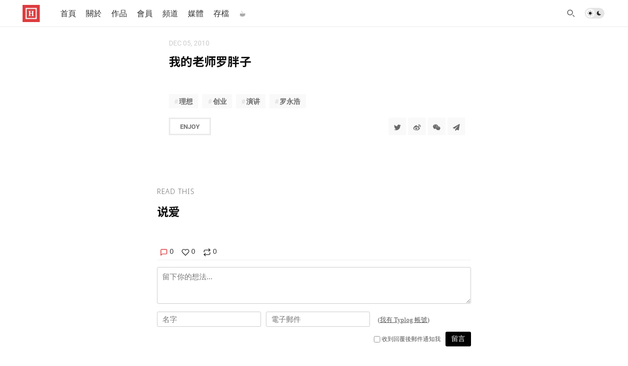

--- FILE ---
content_type: text/html; charset=utf-8
request_url: https://haohailong.net/2010/my-teacher-old-luo
body_size: 4234
content:
<!doctype html>
<html lang="zh">
<head>
  <meta charset="UTF-8">
  <meta name="viewport" content="width=device-width, initial-scale=1, maximum-scale=5, viewport-fit=cover">
  <link rel="preconnect" href="https://typlog.com/">
  <link rel="preconnect" href="https://s.typlog.com/">
  <link rel="preconnect" href="https://i.typlog.com/">
  <meta name="generator" content="Typlog 3.1">
  <meta name="provider" content="https://typlog.com">
    <meta name="theme" content="nezu 0.8.0">
    <link rel="icon" type="image/x-icon" href="https://i.typlog.com/haohailong/8399575185_629644.ico">
    <link rel="apple-touch-icon" href="https://i.typlog.com/haohailong/8399678847_008901.png">
  <title>我的老师罗胖子 - 郝海龍</title>
  <meta name="description" content="">
  <meta name="page:id" content="31793">
  <meta name="page:slug" content="my-teacher-old-luo">
  <meta name="page:type" content="post">
    <link rel="webmention" href="https://typlog.com/s/haohailong/webmention">
  <link rel="canonical" href="https://haohailong.net/2010/my-teacher-old-luo">
  <meta property="og:site_name" content="郝海龍">
  <meta property="og:type" content="article">
  <meta property="og:title" content="我的老师罗胖子">
  <meta property="og:description" content="">
  <meta property="og:url" content="https://haohailong.net/2010/my-teacher-old-luo">
    <meta property="og:image" content="https://i.typlog.com/haohailong/8399678847_008901.png?x-oss-process=style/ss">
    <meta name="twitter:card" content="summary">
  <meta name="twitter:site" content="@typlog">
  <script>SITE={"active": true, "algolia_id": "9X73WK7G3L", "algolia_key": "95e5a920d7081c87c0d57b1fbe5920d6", "base_url": "https://haohailong.net/", "icon": "https://i.typlog.com/haohailong/8399678847_008901.png?x-oss-process=style/ss", "id": 1543, "level": "pro", "name": "\u90dd\u6d77\u9f8d", "slug": "haohailong", "socials": {"behance": "", "email": "hi@haohailong.net", "github": "", "instagram": "haohailong", "linkedin": "", "telegram": "haotalk", "twitter": "haohailong", "unsplash": "", "vsco": "", "weibo": "", "zhihu": null}, "subscriber": true}</script>
    <script async src="https://www.googletagmanager.com/gtag/js?id=UA-50425512-2"></script>
    <script>
      window.dataLayer = window.dataLayer || [];
      function gtag(){dataLayer.push(arguments);}gtag('js', new Date());gtag('config', 'UA-50425512-2');
    </script>
<link rel="stylesheet" href="https://s.typlog.com/ui/20231124-6d5af0b0/typlog.css">  <style>:root{ --t-rc-primary:221,60,63;--primary-color-hex:#DD3C3F;--primary-color-rgb:221,60,63;--t-on-primary:255,255,255;--primary-text-rgb:255,255,255;--t-rc-secondary:0,0,0;--secondary-color-hex:#000;--secondary-color-rgb:0,0,0;--t-on-secondary:255,255,255;--secondary-text-rgb:255,255,255 }</style>
<link rel="stylesheet" href="https://s3.typlog.com/npm/@typlog/yue@1.1.1/yue.css">
<link rel="stylesheet" href="https://s3.typlog.com/gh/typlog/nezu@0.8.0/nezu.css">
  <link rel="preconnect" href="https://use.typkit.net" crossorigin>
  <link rel="stylesheet" href="https://use.typekit.net/zbe5yhf.css">
<link rel="preconnect" href="https://fonts.googleapis.com">
<link rel="preconnect" href="https://fonts.gstatic.com" crossorigin>
<link href="https://fonts.googleapis.com/css2?family=Noto+Sans+SC:wght@100..900&family=Noto+Sans+TC:wght@100..900&family=Noto+Sans:ital,wght@0,100..900;1,100..900&family=Noto+Serif+SC:wght@200..900&family=Noto+Serif+TC:wght@200..900&family=Noto+Serif:ital,wght@0,100..900;1,100..900&display=swap" rel="stylesheet">

<style>
  h1, h2, h3 {
    font-family: "Noto Sans", "Noto Sans TC", "Noto Sans SC", var(--nz-f-sys-sans),var(--nz-f-cjk), sans-serif;
  }
  	.h-entry .e-content {
		line-height: 1.4;
        font-weight: 500;
		font-family: "Noto Serif", "Noto Serif TC", "Noto Serif SC", Serif, var(--nz-f-sys-serif),var(--nz-f-sys-sans),sans-serif;
	}
	.yue b, .yue strong {
		font-family: "Noto Sans", "Noto Sans TC", "Noto Sans SC", sans-serif;
		font-weight:700;
	}
  	.info {
		padding: 40px 0 30px;
        max-width: 640px;
		margin: auto;
	}
  	.info_logo {
		width: 100px;
		height: 100px;
		margin-right: 20px;
	}
	.info_logo img{
		width: 100px;
		height: 100px;
		border-radius: 17%;
	}
  	.info_main {
	    padding-top: 4px;
    }
	.info_title{
		font-family: "Noto Sans", "Noto Sans TC", "Noto Sans SC", var(--nz-f-sys-sans),var(--nz-f-cjk), sans-serif; 
		font-weight: 700;
		font-size: 24px;
	}
	.info_subtitle{
		margin: 6px 0;
		font-weight: 400;
		font-size: 18px;
		color: var(--primary-color-rgb);
	}
    .inner {
		max-width: 640px;
        padding: 0;
	}
	.main {
		padding: 20px 12px 20px 24px;
	}
  	.yue blockquote {
		margin: 1.4em 0 1.4em;
		padding: 0 1em;
        font-size: 1em;
      font-weight: 400;
      font-family: "Noto Sans", "Noto Sans TC", "Noto Sans SC", var(--nz-f-sys-sans),var(--nz-f-cjk), sans-serif;
	}
	.e-content blockquote {
	    border-left: 4px solid rgb(0,0,0,0.08);
        font-size: 1em;
	}
    .yue blockquote:before {
      content: none;
    }
  	#cite-source {
		text-align: right;
	}
  	.entry-authors, .entry-license, .entry-section.subscribe {
		display: none;
	}
    .e-content a {
        color: var(--nz-c-text-strong);
        text-decoration: none;
        text-decoration-color: none;
        border-bottom: 1px solid var(--nz-c-text-strong);
    }
  .yue a:hover {
    text-decoration: none;
    border-bottom: none;
  }
  	.catlist ul {
		list-style-type: none;
        list-style-position: inside;
		max-width: 24em;
		margin: 0;
        font-family: monospace;
	}
	.catlist li {
		text-align: -webkit-match-parent;
		padding: 0;
		display: inline;
        white-space: nowrap;
	}
    .item {
    border-top: 1px solid var(--nz-c-divider-light);
    padding: 10px 0 10px;
  }
  .item-cover h3 {
    font-size: 24px;
  }
  .item-cover h4 {
    font-size: 18px;
    margin: 0 0 10px;
 }
  .item-cover_inner {
    width: 60%;
    flex-basis: 60%;
    padding-left: 40px;
    box-sizing: border-box;
}
  .item-cover_image {
    width: 40%;
    flex-basis: 40%;
    box-sizing: border-box;
}
  .h-entry .e-content {
    font-size: 16px;
    }
  h1.p-name{
    font-size: 1.5em;
  }
  .yue h1 {
    font-weight: 700;
    font-size: 1.5em;
    margin: 1em 0;
   }
  .yue h2 {
    font-size: 1.3em;
    margin-top: 0.4em;
   }
  .yue h3 {
    font-size: 1.2em;
    margin-top: 0.4em;
    margin-bottom: 0.4em;
   }
  .yue h4 {
    font-size: 1.1em;
    margin-top: 0.4em;
    margin-bottom: 0.4em;
   }
  .yue h5 {
    font-size: 1em;
    margin-top: 0.4em;
    margin-bottom: 0.4em;
   }
  .yue h6 {
    font-weight: 500;
    font-size: 1em;
    margin-top: 0.4em;
    margin-bottom: 0.4em;
   }
 	.yue img {
		filter: drop-shadow(1px 2px 3px #666);
		border-radius: 1%;
        display: block;
  margin-left: auto;
  margin-right: auto;
	}
  .block-embed.video, .gallery {
    margin-left: auto;
    margin-right: auto;
}
@media (max-width: 640px){
    	.info {
		padding: 40px 12px 30px 24px;
	}
    	.entry-section {
		padding: 20px 12px 20px 24px;
	}
  }
</style>  <link rel="preload" href="https://s.typlog.com/ui/20231124-6d5af0b0/typlog.js" as="script">
</head>
<body>
  <header class="head">
  <div class="head_wrap">
    <div class="head_inner">
      <div class="head_logo">
          <a href="/">
            <img src="https://i.typlog.com/haohailong/8399678847_008901.png?x-oss-process=style/ss" alt="郝海龍" height="35" />
          </a>
      </div>
      <div id="HeadNav" class="head_links">
        <nav class="head_primary">
            <ul class="links count-8">
    <li class="link">
        <a class="link_title" href="/"><span>首頁</span></a>
    </li>
    <li class="link">
        <a class="link_title" href="/about"><span>關於</span></a>
    </li>
    <li class="link">
        <a class="link_title" href="/works"><span>作品</span></a>
    </li>
    <li class="link">
        <a class="link_title" href="https://laixin.one" target="_blank"><span>會員</span></a>
    </li>
    <li class="link">
        <a class="link_title" href="https://t.me/s/haotalk" target="_blank"><span>頻道</span></a>
    </li>
    <li class="link">
        <a class="link_title" href="/media"><span>媒體</span></a>
    </li>
    <li class="link">
        <a class="link_title" href="/archives"><span>存檔</span></a>
    </li>
    <li class="link">
        <a class="link_title" href="/buy-me-a-coffee"><span>☕️</span></a>
    </li>
</ul>

        </nav>
        <nav class="head_secondary">
            <ul class="links count-0">
</ul>

        </nav>
      </div>
      <div class="head_actions">
        <div class="head_search">
          <button type="button" class="js-search">
            <i class="icon icon-search" aria-label="Search"></i>
          </button>
        </div>
        <div class="theme-toggle">
          <input type="checkbox" id="js-theme-toggle">
          <label for="js-theme-toggle">
            <span class="theme-toggle_handle"></span>
            <svg class="sun" xmlns="http://www.w3.org/2000/svg" viewBox="0 0 24 24" aria-label="Light theme icon (sun)">
              <circle cx="12" cy="12" r="5" fill="currentColor"></circle>
              <line x1="12" y1="1" x2="12" y2="3"></line>
              <line x1="12" y1="21" x2="12" y2="23"></line>
              <line x1="4.22" y1="4.22" x2="5.64" y2="5.64"></line>
              <line x1="18.36" y1="18.36" x2="19.78" y2="19.78"></line>
              <line x1="1" y1="12" x2="3" y2="12"></line>
              <line x1="21" y1="12" x2="23" y2="12"></line>
              <line x1="4.22" y1="19.78" x2="5.64" y2="18.36"></line>
              <line x1="18.36" y1="5.64" x2="19.78" y2="4.22"></line>
            </svg>
            <svg class="moon" xmlns="http://www.w3.org/2000/svg" viewBox="0 0 24 24" aria-label="Dark theme icon (moon)">
              <path d="M12 3c.132 0 .263 0 .393 0a7.5 7.5 0 0 0 7.92 12.446a9 9 0 1 1 -8.313 -12.454z" fill="currentColor" stroke="none"></path>
            </svg>
          </label>
        </div>
        <button type="button" class="head_menu js-toggle-menu" aria-label="mobile navigation" aria-expanded="false" aria-controls="HeadNav">
          <span class="hamburger">
            <span class="hamburger_1"></span>
            <span class="hamburger_2"></span>
            <span class="hamburger_3"></span>
          </span>
        </button>
      </div>
    </div>
  </div>
</header>

  <div class="body">
    <div class="main inner">
      <article role="main" class="h-entry" itemscope itemtype="http://schema.org/Article">
        <div class="entry-meta">
            <time class="dt-published" datetime="2010-12-05T21:26:18Z"
                  itemprop="datePublished">Dec 05, 2010</time>
        </div>
        <h1 class="p-name" itemprop="headline">我的老师罗胖子</h1>
        <div class="e-content js-content yue" itemprop="articleBody">
              
    
      <div itemprop="image" itemscope itemtype="https://schema.org/ImageObject">
      <meta itemprop="url" content="https://i.typlog.com/haohailong/8399678847_008901.png">
      <meta itemprop="width" content="1536">
      <meta itemprop="height" content="1536">
    </div>
    <meta itemprop="dateModified" content="2021-09-13T10:06:37Z"/>
  <div itemprop="publisher" itemscope itemtype="https://schema.org/Organization">
      <div itemprop="logo" itemscope itemtype="https://schema.org/ImageObject">
        <meta itemprop="url" content="https://i.typlog.com/haohailong/8399678847_008901.png">
        <meta itemprop="width" content="1536">
        <meta itemprop="height" content="1536">
      </div>
    <meta itemprop="name" content="郝海龍"/>
    <meta itemprop="url" content="https://haohailong.net/"/>
  </div>


        </div>
          <div class="entry-tags">
              <a class="p-category" href="/tags/-e7-90-86-e6-83-b3/">理想</a>
              <a class="p-category" href="/tags/-e5-88-9b-e4-b8-9a/">创业</a>
              <a class="p-category" href="/tags/-e6-bc-94-e8-ae-b2/">演讲</a>
              <a class="p-category" href="/tags/-e7-bd-97-e6-b0-b8-e6-b5-a9/">罗永浩</a>
          </div>
                <div class="entry-authors">
        <div class="p-author h-card" itemprop="author" itemscope itemtype="http://schema.org/Person">
      <a href="/by/haohailong/" class="author_image">
        <img class="u-photo" itemprop="image" src="https://i.typlog.com/u/125/7fa53073819f9166694cf3af72679065.png?x-oss-process=style/ss" alt="郝海龍" width="48" height="48">
      </a>
    <div class="author_main">
      <div class="author_meta">
        <strong class="p-name" itemprop="name">
          <a href="/by/haohailong/" class="u-url">郝海龍</a>
        </strong>
      </div>
        <div class="author_bio" itemprop="description"><p>川陀隱者</p>
</div>
    </div>
  </div>

  </div>


                <div class="entry-license" itemscope itemtype="https://schema.org/CreativeWork">
      <a class="license_name" rel="license" itemprop="license" href="https://wikipedia.org/wiki/Copyright" target="_blank"><span>All rights reserved</span></a>
      <div class="license_description" itemprop="usageInfo">Except where otherwise noted, content on this page is copyrighted.</div>
  </div>


      </article>
        <div class="entry-block">
          <div class="entry-enjoy">
            <button class="enjoy js-enjoy">Enjoy</button>
          </div>
          <div class="entry-share">
            <a class="js-share" data-type="tw" href="#" aria-label="Share to Twitter"><i class="icon icon-twitter"></i></a>
              <a class="js-share" data-type="wb" href="#" aria-label="分享到微博"><i class="icon icon-weibo"></i></a>
              <a class="js-share" data-type="wx" href="#" aria-label="分享到微信"><i class="icon icon-wechat"></i></a>
            <a class="js-share" data-type="tg" href="#" aria-label="Share to Telegram"><i class="icon icon-telegram"></i></a>
          </div>
        </div>
    </div>

  <div class="entry-section sponsorship">
    <div class="inner">
    </div>
  </div>

  <section class="entry-section subscribe">
    <div class="inner">
      <h2>Subscribe</h2>
      <form method="post" class="js-subscribe">
        <input name="name" placeholder="Your name">
        <input name="email" type="email" placeholder="Your email address">
        <button type="submit">Subscribe</button>
      </form>
    </div>
  </section>

    <section class="entry-section prev-subject">
      <div class="inner">
          <h2>Read This</h2>
          <div class="item" lang="zh">
            <a class="item-main" href="/2010/on-love">
              <h3>说爱</h3>
            </a>
          </div>
      </div>
    </section>

  <section class="entry-section comment">
    <div class="inner">
        <div id="comment_thread"></div>
    </div>
  </section>
  </div>
<script async src="https://s.typlog.com/ui/20231124-6d5af0b0/typlog.js"></script><footer class="foot">
    <div class="site-foot">
      <div class="site-foot_links">
        <a href="/archive/">Archive</a>
      </div>
    </div>
  <div class="powered-by">
    <div class="container">
      Powered by <a href="https://typlog.com/?utm_source=haohailong&utm_media=theme-nezu">Typlog</a>,
      and theme <a href="https://theme-nezu.typlog.io/?utm_source=haohailong&utm_media=foot">nezu</a> 0.8.0.
    </div>
  </div>
</footer>
</body>
</html>

--- FILE ---
content_type: text/css; charset=utf-8
request_url: https://s3.typlog.com/gh/typlog/nezu@0.8.0/nezu.css
body_size: 5526
content:
:root{--nz-rc-base: 255, 255, 255;--nz-rc-invert: 0, 0, 0;--nz-c-bg: #fff;--nz-c-bg-weak: #f9f9f9;--nz-c-bg-mute: #f1f1f1;--nz-f-sys-sans: -apple-system, "Segoe UI", Oxygen, Ubnztu, "Droid Sans", "Helvetica Neue";--nz-f-sys-serif: Georgia, Palatino, "Times New Roman", Times;--nz-f-cjk: "PingFang SC", "Hiragino Sans GB", "Droid Sans Fallback", "Microsoft YaHei";--nz-f-mono: Menlo, Monaco, Consolas, "Courier New", monospace;--nz-f-base: roboto, var(--nz-f-sys-sans), var(--nz-f-cjk), sans-serif;--nz-f-heading: nunito-sans, var(--nz-f-sys-sans), var(--nz-f-cjk), sans-serif;--nz-rc-accent: var(--t-rc-primary);--nz-s-head-offset: 0px;--nz-s-head-height: 55px;--nz-c-head-bg: var(--nz-c-bg);--nz-c-head-text: var(--nz-c-text);--nz-c-foot-bg: #000;--nz-c-foot-text: #fff;--nz-c-codespan: rgb(255, 248, 197)}.dark-theme{--nz-rc-base: 0, 0, 0;--nz-rc-invert: 255, 255, 255;--nz-c-bg: #121212;--nz-c-bg-weak: #212833;--nz-c-bg-mute: #444;--nz-rc-accent: var(--t-rc-secondary);--nz-c-codespan: rgb(255, 248, 197, .15)}:root{--nz-c-text: rgba(var(--nz-rc-invert), .82);--nz-c-text-light: rgba(var(--nz-rc-invert), .58);--nz-c-text-strong: rgba(var(--nz-rc-invert), .94);--nz-c-text-mute: rgba(var(--nz-rc-invert), .2);--nz-c-divider: rgba(var(--nz-rc-invert), .08);--nz-c-divider-light: rgba(var(--nz-rc-invert), .04);--nz-c-accent: rgb(var(--nz-rc-accent));--tc-c-primary: var(--nz-c-accent);--tc-c-link: var(--nz-c-accent)}.yue{--yue-f-base: merriweather, var(--nz-f-sys-serif), var(--nz-f-cjk), serif;--yue-f-quote: var(--yue-f-base);--yue-f-heading: var(--nz-f-heading);--yue-f-mono: var(--nz-f-mono);--yue-c-strong: var(--nz-c-text-strong);--yue-c-light: var(--nz-c-text-light);--yue-c-accent: var(--nz-c-accent);--yue-c-tr: rgba(var(--nz-rc-invert), .6);--yue-c-divider: var(--nz-c-divider)}html{scroll-behavior:smooth}body{width:100%;min-width:320px;min-height:100vh;font:400 16px/1.5 var(--nz-f-base);color:var(--nz-c-text);background-color:var(--nz-c-bg);direction:ltr;font-synthesis:none;text-rendering:optimizeLegibility;-webkit-font-smoothing:antialiased;-moz-osx-font-smoothing:grayscale}.win{font-family:"Twemoji Country Flags",var(--nz-f-base)}a{color:var(--nz-c-accent);text-decoration:none}a:hover{color:rgba(var(--nz-rc-accent),.8);text-decoration:underline}del{text-decoration:line-through var(--nz-c-text)}pre,code{font-family:var(--nz-f-mono)}ul.links,ul.links ul{list-style-type:none;padding:0;margin:0}.inner{max-width:860px;margin:0 auto;padding:0 20px;box-sizing:border-box}.inner:after,.item:after,.navigation:after{display:table;content:"";clear:both}.head{position:relative;top:var(--nz-s-head-offset);left:0;height:var(--nz-s-head-height);border-bottom:1px solid var(--nz-c-divider);background-color:var(--nz-c-head-bg);padding:0 12px 0 24px;box-sizing:border-box;z-index:40}.body{min-height:78vh}.foot{border-top:1px solid var(--nz-c-divider);color:var(--nz-c-foot-text);background-color:var(--nz-c-foot-bg);margin-top:48px;padding:24px}.light-theme .dark-logo,.dark-theme .light-logo{display:none}.head svg{fill:currentColor}.head_wrap{margin:0 auto;max-width:1200px;box-sizing:border-box}.head_inner{display:flex;justify-content:space-between}.head_logo{flex-shrink:0}.head_logo>a{display:flex;align-items:center;height:calc(var(--nz-s-head-height) - 1px);text-decoration:none;color:var(--nz-c-text);font-size:16px;font-weight:900;font-family:var(--nz-f-sys-sans),sans-serif}.head_logo img{height:calc(var(--nz-s-head-height) - 20px)}.head_logo img+span{margin-left:10px;text-transform:uppercase}.head_actions{display:flex}.head_actions .head_search,.head_actions .theme-toggle{display:flex;align-items:center;margin:0 14px}.head_actions .head_search{margin-right:0}.head_actions button,.head_links .link_title{display:flex;align-items:center;border:none;background:none;cursor:pointer}.head_actions button{color:var(--nz-c-text-light)}.head_actions button:hover{color:var(--nz-c-text-strong)}.head_links .link_title{justify-content:space-between;width:100%;padding:6px 0;text-decoration:none;font-weight:500;color:var(--nz-c-text);box-sizing:border-box;height:var(--nz-s-head-height);border-bottom:1px solid transparent}.head_links .active>.link_title{border-color:var(--nz-c-accent)}.head_links{display:none;position:fixed;top:calc(var(--nz-s-head-offset) + var(--nz-s-head-height));right:0;bottom:0;left:0;padding:0 32px;width:100%;box-sizing:border-box;background-color:var(--nz-c-bg);z-index:2}.head_links._expanded{display:block;overflow-y:auto}.head_links>nav{max-width:420px;padding:20px 0;margin-left:auto;margin-right:auto}.head_links .links>li{border-bottom:1px solid var(--nz-c-divider-light)}.head_links .link_title>svg{width:14px;height:14px}.head_links .link_title>.icon{font-size:14px}.head_links .link>ul{height:0;visibility:hidden}.head_links .link>ul._expanded{height:auto;visibility:visible;padding-bottom:15px}.head_links .link>ul a{display:block;font-size:14px;line-height:1.42;font-weight:600;color:var(--nz-c-text);transition:color .25s;padding:.5em .8em;margin-bottom:.1em;text-decoration:none;white-space:nowrap;border-radius:4px;transition:background-color .1s ease}.head_links a:hover{color:var(--nz-c-accent)}.head_links .link>ul a:hover{color:var(--nz-c-accent);background-color:rgba(var(--nz-rc-accent),.1)}.head_links .link>ul small{display:block;font-size:13px;font-weight:400;color:var(--nz-c-text-light)}body[data-expanded-HeadNav]{overflow:hidden}@media (min-width: 840px){body[data-expanded-HeadNav]{overflow:initial}.head_actions button.head_menu{display:none}.head_links{height:calc(var(--nz-s-head-height) - 1px)}.head_links,.head_links._expanded{display:flex;position:relative;top:0;justify-content:space-between;overflow-y:inherit;padding-right:6px}.head_links>nav{padding:0;margin:0}.head_links li.button{margin-left:8px;margin-right:6px;margin-top:calc((var(--nz-s-head-height) - 32px) / 2)}.head_links .button>.link_title{font-size:14px;padding:4px 18px;height:32px;border-radius:32px;box-sizing:border-box;color:var(--nz-c-head-button);background-color:var(--nz-c-head-button-bg)}.head_links .button>.link_title:hover{opacity:.8}.head_links .links{display:flex}.head_links .links>li{position:relative;border:0;height:calc(var(--nz--head-height) - 1px);z-index:9}.head_links .link_title{padding:0 10px}.head_links .link_title>svg,.head_links .link_title>.icon{margin:2px 0 0 2px}.head_links .link>ul{position:absolute;display:none;height:auto;visibility:visible;background-color:var(--nz-c-bg);top:calc(var(--nz-s-head-offset) + var(--nz-s-head-height));margin-left:-15px;padding:15px;border-radius:6px;box-shadow:0 12px 32px rgba(var(--nz-rc-invert),.1),0 2px 6px rgba(var(--nz-rc-invert),.08);z-index:9}.dark-theme .head_links .link>ul{box-shadow:none;border:1px solid rgba(var(--nz-rc-invert),.1)}.head_links .link:hover>ul{display:block}.head_links .link>ul:before{content:"";position:absolute;left:45px;border-width:5px;border-style:solid;border-color:transparent transparent var(--nz-c-bg) transparent;top:-10px}}.theme-toggle{position:relative}.theme-toggle>input{border:0;clip:rect(0 0 0 0);height:1px;margin:-1px;overflow:hidden;padding:0;position:absolute;width:1px;white-space:nowrap;word-wrap:normal}.theme-toggle>label{position:relative;display:block;width:40px;height:22px;border-radius:12px;flex-shrink:0;background-color:rgba(var(--nz-rc-invert),.1);cursor:pointer}.theme-toggle input:focus+label{outline:5px auto;outline:5px auto -webkit-focus-ring-color}.theme-toggle_handle{position:absolute;top:2px;left:2px;width:18px;height:18px;border-radius:18px;background-color:rgba(var(--nz-rc-base),.86)}.theme-toggle input:checked+label .theme-toggle_handle{transform:translate(18px)}.theme-toggle svg{position:absolute;fill:currentColor;top:5px;width:12px;height:12px;z-index:2;transition:color .15s linear}.theme-toggle .sun{left:5px;fill:none;stroke:currentColor;stroke-width:1.5;stroke-linecap:round;stroke-linejoin:round}.theme-toggle .moon{right:5px}.hamburger{position:relative;display:inline-block;width:16px;height:14px;overflow:hidden}.hamburger>span{position:absolute;width:16px;height:2px;background-color:var(--nz-c-text);transition:top .25s,transform .25s}.hamburger_1{top:0;left:0;transform:translate(0)}.hamburger_2{top:6px;left:0;transform:translate(8px)}.hamburger_3{top:12px;left:0;transform:translate(4px)}button[aria-expanded=true] .hamburger_1{top:6px;transform:translate(0) rotate(225deg)}button[aria-expanded=true] .hamburger_2{top:6px;transform:translate(18px)}button[aria-expanded=true] .hamburger_3{top:6px;transform:translate(0) rotate(135deg)}.site-foot{font-size:14px;padding-left:env(safe-area-inset-left);padding-right:env(safe-area-inset-right)}.site-foot_links{text-align:right}.site-foot_links a{padding:0 0 2px;border-bottom:2px solid transparent}.site-foot_links a+a{margin-left:1em}.site-foot_links a:hover{border-color:var(--nz-c-accent)}.foot_mast{padding:10px 24px 20px 0}.foot_mast p{line-height:1.2;font-size:14px;opacity:.8}.foot_logo{display:block;max-width:140px;max-height:80px}.foot_social a{display:inline-block;margin-right:8px;font-size:20px;color:#fffc}.foot_social a:hover{color:#fff;text-decoration:none}.foot_links{font-size:14px}.foot_links .link{margin:10px 0}.foot_links .link_title{font-weight:600;font-family:var(--nz-f-heading);margin:0 0 6px}.site-foot_links a,.foot_links a{color:#ffffffad;text-decoration:none}.site-foot_links a:hover,.foot_links a:hover{color:#ffffffeb}.powered-by{color:#fff6;font-size:13px;font-weight:600}.powered-by a{color:#fff9}.powered-by .container{border-top:1px solid rgba(255,255,255,.1);padding-top:6px;margin-top:16px}@media (min-width: 420px){.foot_links .links{display:flex;flex-wrap:wrap;justify-content:space-between}.foot_links .link{flex-basis:50%}}@media (min-width: 640px){.foot_links .count-3 .link{flex-basis:33.33%}.foot_links .count-4 .link{flex-basis:25%}}@media (min-width: 820px){.foot_links .links{justify-content:initial}.foot .foot_links .link{flex-basis:auto}.foot_links .link+.link{margin-left:68px}}@media (min-width: 1000px){.foot_mast{width:300px;padding-right:60px}.foot_inner{display:flex;justify-content:space-between}}.info{padding:100px 0 40px}.info.h-card{display:flex;align-items:center}.info_logo{width:120px;height:120px;margin-right:20px;box-sizing:border-box;flex-shrink:0}.info_logo img{box-sizing:border-box;max-width:100%;vertical-align:middle}.info_main{flex-grow:1}.info_title{line-height:1.2;font-size:36px;font-weight:400;margin:0;color:var(--nz-c-text-strong)}.info_years{margin-top:1em}.info_years a{display:inline-block;margin:4px;font-size:14px;font-weight:600;text-decoration:none;padding:2px 18px;border:2px solid rgba(var(--nz-rc-invert),.2);border-radius:20px}.info_years a.active{border-color:rgba(var(--nz-rc-invert),.8)}.info_title a{color:inherit;text-decoration:none}.info_subtitle{margin:0 0 10px;font-size:22px;font-weight:300;color:var(--nz-c-text-light)}.info_subtitle>p:first-of-type{margin-top:.5em}.info_subscribe{display:inline-block;margin-right:8px}.info_subscribe button{border:3px solid rgba(var(--nz-rc-invert),.86);color:rgba(var(--nz-rc-invert),.86);height:30px;border-radius:30px;padding:0 20px;background:transparent;vertical-align:middle;font-size:14px;font-weight:600;outline:none;transition:all .2s ease}.info_subscribe button:hover{border-color:var(--nz-c-accent);color:var(--nz-c-accent);cursor:pointer}.info_social{display:flex;align-items:center}.info_social a{color:var(--nz-c-text);text-decoration:none}.info_social a:hover{color:var(--nz-c-accent)}.info_social a+a{margin-left:10px}.podcast_links{padding-bottom:40px}.podcast_links a{display:inline-block;margin:4px;text-decoration:none;padding:4px 10px;border:2px solid rgba(var(--nz-rc-invert),.86);border-radius:20px}.podcast_links a:hover{border-color:var(--nz-c-accent)}@media (max-width: 640px){.info_logo{display:none}}.item{border-top:1px solid var(--nz-c-divider-light);padding:20px 0 40px}.item:after{content:"";display:table;clear:both}.item a{color:var(--nz-c-text-strong);text-decoration:none}.item a:hover{color:var(--nz-c-accent)}.item-main{display:block;overflow:hidden}.item time{color:var(--nz-c-text-light);font-size:12px;font-weight:600;font-family:var(--nz-f-sys-sans),sans-serif;text-transform:uppercase;vertical-align:middle}.item.Text h3,.item.Image h3,.item.Review h3,.item.Episode h3{font-size:24px;font-weight:500;margin:4px 0}.item.Cover h3{font-weight:500;line-height:1.2}.item.Cover h4{font-weight:400}.item-subtitle{font-weight:300;font-size:18px;color:var(--nz-c-text-light)}.item.Image .item-image,.item.Review .item-image{float:left;display:block;max-width:40%;margin-right:40px}.item.Image .item-image img,.item.Review .item-image img{max-height:300px}.item.Image .item-meta{margin:10px 0 30px;color:var(--nz-c-text-light);font-size:18px;font-weight:300;font-family:var(--nz-f-sys-sans),sans-serif;text-transform:uppercase}.item.Review img{box-shadow:1px 1px 5px #0000001a;border-radius:3px}.item-review{color:var(--nz-c-text-light);margin:10px 0 30px}.item-review>span{margin-right:1em}.item-label{display:inline-block;padding:0 4px;margin-right:6px;border:1px solid var(--nz-c-divider);border-radius:16px;color:var(--nz-c-text-light);font-size:11px;font-weight:600;line-height:16px;vertical-align:middle}.item.Episode .item-image{display:flex;float:left;width:120px;height:120px;margin-right:20px}.item.Episode .item-image img{object-fit:cover}.item-cover{display:flex}.item-cover_image{width:52%;flex-basis:52%;box-sizing:border-box}.item-cover_image>div{height:0;padding-bottom:60%;background:no-repeat center;background-size:cover}.item-cover_inner{width:48%;flex-basis:48%;padding-left:40px;box-sizing:border-box}.item-cover h3{font-weight:400;font-size:36px;margin:10px 0}.item-cover h4{font-weight:300;font-size:24px;margin:0 0 20px;color:var(--nz-c-text-light)}@media (max-width: 680px){.item.Image .item-image{float:none;max-width:100%;max-height:300px;margin:0 0 10px;text-align:center;overflow:hidden}.item.Image .item-image img{max-height:none}.item.Image .item-meta{margin:8px 0}.item.Review .item-image{margin-right:20px;max-width:36%}.item-review>span{display:block;margin:0 0 5px}.item-cover{display:block}.item-cover_image,.item-cover_inner{width:100%}.item-cover_inner{padding:10px 0 0}}.home-more{position:relative;padding:20px 0 40px}.home-more:before{display:block;content:"";width:30px;border-top:4px solid var(--nz-c-divider);margin-bottom:10px}.home-more a{color:var(--nz-c-text-strong);font-size:16px;font-weight:600;text-transform:uppercase;text-decoration:none}.home-more a:after{content:"\2192";margin-left:4px}.navigation{padding:20px 0 40px}.navigation a{-webkit-font-smoothing:antialiased;display:inline-block;font-size:14px;font-weight:600;font-family:Helvetica Neue,Arial,sans-serif;text-transform:uppercase;text-decoration:none;color:var(--nz-c-text-light);padding:6px 20px;border:1px solid var(--nz-c-divider);border-radius:40px;transition:all .2s ease}.navigation a:hover{color:var(--nz-c-accent);border-color:var(--nz-c-accent)}.navigation .prev{float:left}.navigation .next{float:right}.main{padding-top:4rem}.entry-cover{padding:0;max-height:74vh;margin-bottom:20px;background:var(--nz-c-bg-weak) no-repeat center;background-size:cover}.entry-cover>img{display:none}.entry-cover+.main{padding-top:0}h1.p-name{font-size:30px;font-weight:700;margin-top:0;margin-bottom:8px;color:var(--nz-c-text-strong)}h2.p-summary{margin-top:8px;margin-bottom:8px;font-size:22px;font-weight:300;color:var(--nz-c-text-light)}.entry-meta{vertical-align:middle;color:var(--nz-c-text-mute);font-size:14px;margin-bottom:10px}.entry-meta a{text-decoration:none;color:var(--nz-c-text-light);font-weight:700}time.dt-published{text-transform:uppercase;vertical-align:middle}.p-location{margin-left:6px}.p-location:before{content:"/";color:var(--nz-c-divider-light)}.entry-link{padding:1em;background:var(--nz-c-bg-mute);border-left:4px solid rgba(var(--t-rc-primary),.6)}.entry-audio audio{width:100%}.h-entry .entry-audio{margin-top:20px;margin-bottom:40px}.h-entry .shk-player{border:1px solid var(--nz-c-divider);font-family:inherit}.h-entry .e-content{font-size:18px;line-height:1.62;margin-top:2em;margin-bottom:3em}.entry-block{position:relative;display:flex;flex-flow:row wrap;justify-content:space-between;align-items:center;margin-bottom:40px}.entry-section{padding:20px 0}.entry-section h2{margin:0;font-weight:300;font-size:14px;text-transform:uppercase;letter-spacing:1px;color:var(--nz-c-text-light)}.prev-subject .item{font-size:18px;line-height:1.42;margin:10px 0;padding:0;border:0}.prev-subject .item h3{margin:.2em 0;font-size:1.3em;color:var(--nz-c-text-strong)}.prev-subject .item-subtitle{font-size:1em}.prev-subject a:hover h3{color:var(var(--nz-c-accent))}.prev-subject .item-meta{margin:0}@media (max-width: 680px){.prev-subject h3{font-size:1.2em}.entry-share a[data-type=wx]{display:none}}@media (max-width: 520px){.prev-subject h3{font-size:1.1em}}.e-content{--rich-pad: 0}.e-content a{color:var(--nz-c-text-strong);text-decoration:underline;text-decoration-color:var(--yue-c-accent)}.e-content del{color:var(--nz-c-text-light);text-decoration:line-through;text-decoration-color:var(--yue-c-accent)}.e-content a:hover,.e-content a:hover>em,.e-content a:hover>strong{color:var(--nz-c-accent)}.e-content p>code{background:var(--nz-c-codespan)}.e-content .code-head{font-family:var(--nz-f-base);border-radius:4px 4px 0 0}.block-code>pre,.block-code>.highlight>pre{border-radius:4px}.e-content .schema{margin-bottom:1.2em}.e-content .tweet{border-color:var(--nz-c-divider)}.block-embed{margin-bottom:1.5em}.block-embed figure{margin:0}.block-embed.stroked iframe{box-shadow:0 0 0 1px #0000001a;border-radius:4px;overflow:hidden}.block-embed.video,.gallery{margin-left:var(--rich-pad);margin-right:var(--rich-pad)}.e-content>pre{overflow:auto}.e-content .toc{background:var(--nz-c-bg-weak);padding:10px 16px;border-radius:4px}.e-content .toc>ul{font-size:.86em;margin:14px 0 10px 10px}@media (min-width: 860px){.e-content{--rich-pad: -20px}}@media (min-width: 920px){.e-content{--rich-pad: -40px}}@media (min-width: 980px){.e-content{--rich-pad: -80px}}@media (min-width: 1100px){.e-content{--rich-pad: -120px}}.entry-authors{margin-top:2em;margin-bottom:2em}.entry-authors .p-author{display:flex}.entry-authors .p-author+.p-author{margin-top:1em}.entry-authors .author_image{display:block;width:48px;height:48px;margin-right:10px;flex-shrink:0}.entry-authors .author_image img{border-radius:50%}.entry-authors .author_main{flex-grow:1;font-size:16px}.entry-authors .author_meta .icon{vertical-align:middle}.entry-authors .author_bio{margin-top:5px;font-size:15px;color:var(--nz-c-text-light)}.entry-authors p{margin:0}.entry-speakers{display:flex;width:100%;padding:1.6em 2em;background:var(--nz-c-bg-weak);margin-bottom:2em;box-sizing:border-box}.entry-speakers a{display:inline-block}.entry-speakers .host{margin-right:4em}.entry-speakers .author_type{margin-bottom:1em}.entry-speakers strong{border-bottom:3px solid var(--nz-c-accent);font-size:14px;text-transform:uppercase}.entry-speakers img{width:68px;height:68px;border-radius:50%}.entry-author a,.entry-authors a,.entry-speakers a{text-decoration:none;transition:opacity .2s ease}.entry-author a:hover,.entry-authors a:hover,.entry-speakers a:hover{opacity:.8}.entry-tags{margin:1.6em 0 1.2em}.entry-tags a{display:inline-block;vertical-align:middle;text-decoration:none;font-size:14px;color:var(--nz-c-text-light);background:var(--nz-c-bg-weak);padding:4px .8em;font-weight:600}.entry-tags a:before{content:"#";font-weight:900;color:rgba(var(--nz-rc-invert),.1);margin-right:2px}.entry-tags a:hover{text-decoration:none;color:rgba(var(--t-on-primary),.86);background:rgba(var(--t-rc-primary),.86)}.entry-tags a+a{margin-left:4px}.entry-license{font-size:14px;margin:2em 0;padding:1em 1em 1em 1.2em;border-left:3px solid var(--nz-c-accent);background:var(--nz-c-bg-weak)}.entry-license a{text-decoration:none}.entry-license i.icon{display:inline-block;vertical-align:middle;font-size:18px}.entry-license .license_name{display:inline-block;vertical-align:middle;font-weight:600}.entry-license .license_description{margin:.5em 0}.protected{background-color:var(--nz-c-bg-mute);border-radius:5px;padding:20px 20px 30px;margin-top:2em;margin-bottom:2em}.subscribe form{display:flex;justify-content:space-between;margin:10px 0}.protected input,.subscribe input{color:var(--nz-c-text);background-color:var(--nz-c-bg);border:1px solid rgba(var(--nz-rc-invert),.2);border-left:solid 3px rgb(var(--t-rc-primary));padding:0 10px;font-size:16px;font-family:var(--nz-f-base);box-sizing:border-box;width:300px;margin-right:10px;outline:0;vertical-align:middle;line-height:48px}.subscribe input{width:50%}.protected button,.subscribe button{display:inline-block;padding:0 20px;font-size:14px;height:48px;color:rgb(var(--t-on-primary));background-color:rgb(var(--t-rc-primary));border:1px solid rgb(var(--t-rc-primary));font-weight:600;cursor:pointer;transition:background-color,color .2s ease;text-transform:uppercase;vertical-align:middle;outline:0}@media (max-width: 480px){.subscribe form{display:block}.protected input,.subscribe input{margin:0 0 10px;width:100%}.protected button,.subscribe button{margin:0;width:100%}}.entry-share a{display:inline-block;width:36px;height:36px;text-align:center;line-height:36px;color:var(--nz-c-text-light);background:var(--nz-c-bg-weak);text-decoration:none;transition:all .2s ease}.entry-share a:hover{color:#fff;background:var(--icon-color)}.entry-share a[data-type=wb]{--icon-color: #e24040}.entry-share a[data-type=tw]{--icon-color: #1da1f2}.entry-share a[data-type=tg]{--icon-color: #179cde}.entry-share a[data-type=wx]{--icon-color: #20b767}.entry-share a[data-type=fb]{--icon-color: #1877F2}@keyframes heartbeat{0%{transform:scale(.75);opacity:1}15%{transform:scale(1);opacity:.8}30%{transform:scale(.75);opacity:1}45%{transform:scale(1.5);opacity:.6}to{transform:scale(.75);opacity:.8}}@keyframes scale-up{0%{opacity:1}50%{opacity:1;transform:scale(10)}to{opacity:0;transform:scale(1)}}button.enjoy:hover{cursor:pointer}button.enjoy:after{content:"\2665";user-select:none;position:absolute;z-index:-1;top:0;left:0;width:100%;height:100%;display:flex;justify-content:center;align-items:center;overflow:hidden;font-size:20px;opacity:0;color:#e64848}button.enjoy:hover:after{animation:heartbeat 1s infinite}button.enjoy:disabled{border-color:rgb(var(--t-rc-primary));background-color:rgb(var(--t-rc-primary));color:#fff;transition-property:color,background-color;transition-delay:0s,1s;transition-timing-function:ease-in;transition-duration:.5s,0s}button.enjoy:disabled:after{animation:scale-up 2s}button.enjoy i.has-value{margin-left:.4em;font-style:normal}.entry-enjoy button{position:relative;z-index:1;overflow:hidden;display:inline-block;text-decoration:none;color:#767676;background-color:transparent;border:3px solid var(--nz-c-divider);line-height:30px;font-size:13px;font-weight:600;padding:0 20px;cursor:pointer;transition:background-color,color .2s ease;text-transform:uppercase;outline:0}.entry-enjoy button:hover{cursor:pointer;outline:initial}.entry-enjoy button i{font-style:normal;margin-left:6px}.sponsorship{padding:0;margin:1em 0 .5em}.sponsorship a{display:inline-block;text-decoration:none;color:#fff;background:black;padding:1em 2em;font-size:14px;font-weight:600;margin-right:.5em;margin-bottom:.5em;transition:background-color .2s ease;box-sizing:border-box}.sponsorship .afdian{background:rgba(148,108,230,.8)}.sponsorship .afdian:hover{color:#fff;background:rgb(148,108,230)}.sponsorship .patreon{background:rgba(232,91,70,.8)}.sponsorship .patreon:hover{color:#fff;background:rgb(232,91,70)}@media (max-width: 480px){.sponsorship a{width:100%;text-align:center;margin:.4em 0}}


--- FILE ---
content_type: text/javascript
request_url: https://s.typlog.com/tc/index.37d8341f.js
body_size: 15151
content:
var Kt=Object.defineProperty;var Yt=(n,t,e)=>t in n?Kt(n,t,{enumerable:!0,configurable:!0,writable:!0,value:e}):n[t]=e;var O=(n,t,e)=>(Yt(n,typeof t!="symbol"?t+"":t,e),e);(function(){const t=document.createElement("link").relList;if(t&&t.supports&&t.supports("modulepreload"))return;for(const s of document.querySelectorAll('link[rel="modulepreload"]'))i(s);new MutationObserver(s=>{for(const r of s)if(r.type==="childList")for(const l of r.addedNodes)l.tagName==="LINK"&&l.rel==="modulepreload"&&i(l)}).observe(document,{childList:!0,subtree:!0});function e(s){const r={};return s.integrity&&(r.integrity=s.integrity),s.referrerpolicy&&(r.referrerPolicy=s.referrerpolicy),s.crossorigin==="use-credentials"?r.credentials="include":s.crossorigin==="anonymous"?r.credentials="omit":r.credentials="same-origin",r}function i(s){if(s.ep)return;s.ep=!0;const r=e(s);fetch(s.href,r)}})();/**
 * @license
 * Copyright 2019 Google LLC
 * SPDX-License-Identifier: BSD-3-Clause
 */const Q=window,vt=Q.ShadowRoot&&(Q.ShadyCSS===void 0||Q.ShadyCSS.nativeShadow)&&"adoptedStyleSheets"in Document.prototype&&"replace"in CSSStyleSheet.prototype,gt=Symbol(),wt=new WeakMap;class It{constructor(t,e,i){if(this._$cssResult$=!0,i!==gt)throw Error("CSSResult is not constructable. Use `unsafeCSS` or `css` instead.");this.cssText=t,this.t=e}get styleSheet(){let t=this.o;const e=this.t;if(vt&&t===void 0){const i=e!==void 0&&e.length===1;i&&(t=wt.get(e)),t===void 0&&((this.o=t=new CSSStyleSheet).replaceSync(this.cssText),i&&wt.set(e,t))}return t}toString(){return this.cssText}}const Zt=n=>new It(typeof n=="string"?n:n+"",void 0,gt),$t=(n,...t)=>{const e=n.length===1?n[0]:t.reduce((i,s,r)=>i+(l=>{if(l._$cssResult$===!0)return l.cssText;if(typeof l=="number")return l;throw Error("Value passed to 'css' function must be a 'css' function result: "+l+". Use 'unsafeCSS' to pass non-literal values, but take care to ensure page security.")})(s)+n[r+1],n[0]);return new It(e,n,gt)},Xt=(n,t)=>{vt?n.adoptedStyleSheets=t.map(e=>e instanceof CSSStyleSheet?e:e.styleSheet):t.forEach(e=>{const i=document.createElement("style"),s=Q.litNonce;s!==void 0&&i.setAttribute("nonce",s),i.textContent=e.cssText,n.appendChild(i)})},At=vt?n=>n:n=>n instanceof CSSStyleSheet?(t=>{let e="";for(const i of t.cssRules)e+=i.cssText;return Zt(e)})(n):n;/**
 * @license
 * Copyright 2017 Google LLC
 * SPDX-License-Identifier: BSD-3-Clause
 */var nt;const tt=window,xt=tt.trustedTypes,Qt=xt?xt.emptyScript:"",Ct=tt.reactiveElementPolyfillSupport,ct={toAttribute(n,t){switch(t){case Boolean:n=n?Qt:null;break;case Object:case Array:n=n==null?n:JSON.stringify(n)}return n},fromAttribute(n,t){let e=n;switch(t){case Boolean:e=n!==null;break;case Number:e=n===null?null:Number(n);break;case Object:case Array:try{e=JSON.parse(n)}catch{e=null}}return e}},Lt=(n,t)=>t!==n&&(t==t||n==n),st={attribute:!0,type:String,converter:ct,reflect:!1,hasChanged:Lt};class z extends HTMLElement{constructor(){super(),this._$Ei=new Map,this.isUpdatePending=!1,this.hasUpdated=!1,this._$El=null,this.u()}static addInitializer(t){var e;(e=this.h)!==null&&e!==void 0||(this.h=[]),this.h.push(t)}static get observedAttributes(){this.finalize();const t=[];return this.elementProperties.forEach((e,i)=>{const s=this._$Ep(i,e);s!==void 0&&(this._$Ev.set(s,i),t.push(s))}),t}static createProperty(t,e=st){if(e.state&&(e.attribute=!1),this.finalize(),this.elementProperties.set(t,e),!e.noAccessor&&!this.prototype.hasOwnProperty(t)){const i=typeof t=="symbol"?Symbol():"__"+t,s=this.getPropertyDescriptor(t,i,e);s!==void 0&&Object.defineProperty(this.prototype,t,s)}}static getPropertyDescriptor(t,e,i){return{get(){return this[e]},set(s){const r=this[t];this[e]=s,this.requestUpdate(t,r,i)},configurable:!0,enumerable:!0}}static getPropertyOptions(t){return this.elementProperties.get(t)||st}static finalize(){if(this.hasOwnProperty("finalized"))return!1;this.finalized=!0;const t=Object.getPrototypeOf(this);if(t.finalize(),this.elementProperties=new Map(t.elementProperties),this._$Ev=new Map,this.hasOwnProperty("properties")){const e=this.properties,i=[...Object.getOwnPropertyNames(e),...Object.getOwnPropertySymbols(e)];for(const s of i)this.createProperty(s,e[s])}return this.elementStyles=this.finalizeStyles(this.styles),!0}static finalizeStyles(t){const e=[];if(Array.isArray(t)){const i=new Set(t.flat(1/0).reverse());for(const s of i)e.unshift(At(s))}else t!==void 0&&e.push(At(t));return e}static _$Ep(t,e){const i=e.attribute;return i===!1?void 0:typeof i=="string"?i:typeof t=="string"?t.toLowerCase():void 0}u(){var t;this._$E_=new Promise(e=>this.enableUpdating=e),this._$AL=new Map,this._$Eg(),this.requestUpdate(),(t=this.constructor.h)===null||t===void 0||t.forEach(e=>e(this))}addController(t){var e,i;((e=this._$ES)!==null&&e!==void 0?e:this._$ES=[]).push(t),this.renderRoot!==void 0&&this.isConnected&&((i=t.hostConnected)===null||i===void 0||i.call(t))}removeController(t){var e;(e=this._$ES)===null||e===void 0||e.splice(this._$ES.indexOf(t)>>>0,1)}_$Eg(){this.constructor.elementProperties.forEach((t,e)=>{this.hasOwnProperty(e)&&(this._$Ei.set(e,this[e]),delete this[e])})}createRenderRoot(){var t;const e=(t=this.shadowRoot)!==null&&t!==void 0?t:this.attachShadow(this.constructor.shadowRootOptions);return Xt(e,this.constructor.elementStyles),e}connectedCallback(){var t;this.renderRoot===void 0&&(this.renderRoot=this.createRenderRoot()),this.enableUpdating(!0),(t=this._$ES)===null||t===void 0||t.forEach(e=>{var i;return(i=e.hostConnected)===null||i===void 0?void 0:i.call(e)})}enableUpdating(t){}disconnectedCallback(){var t;(t=this._$ES)===null||t===void 0||t.forEach(e=>{var i;return(i=e.hostDisconnected)===null||i===void 0?void 0:i.call(e)})}attributeChangedCallback(t,e,i){this._$AK(t,i)}_$EO(t,e,i=st){var s;const r=this.constructor._$Ep(t,i);if(r!==void 0&&i.reflect===!0){const l=(((s=i.converter)===null||s===void 0?void 0:s.toAttribute)!==void 0?i.converter:ct).toAttribute(e,i.type);this._$El=t,l==null?this.removeAttribute(r):this.setAttribute(r,l),this._$El=null}}_$AK(t,e){var i;const s=this.constructor,r=s._$Ev.get(t);if(r!==void 0&&this._$El!==r){const l=s.getPropertyOptions(r),m=typeof l.converter=="function"?{fromAttribute:l.converter}:((i=l.converter)===null||i===void 0?void 0:i.fromAttribute)!==void 0?l.converter:ct;this._$El=r,this[r]=m.fromAttribute(e,l.type),this._$El=null}}requestUpdate(t,e,i){let s=!0;t!==void 0&&(((i=i||this.constructor.getPropertyOptions(t)).hasChanged||Lt)(this[t],e)?(this._$AL.has(t)||this._$AL.set(t,e),i.reflect===!0&&this._$El!==t&&(this._$EC===void 0&&(this._$EC=new Map),this._$EC.set(t,i))):s=!1),!this.isUpdatePending&&s&&(this._$E_=this._$Ej())}async _$Ej(){this.isUpdatePending=!0;try{await this._$E_}catch(e){Promise.reject(e)}const t=this.scheduleUpdate();return t!=null&&await t,!this.isUpdatePending}scheduleUpdate(){return this.performUpdate()}performUpdate(){var t;if(!this.isUpdatePending)return;this.hasUpdated,this._$Ei&&(this._$Ei.forEach((s,r)=>this[r]=s),this._$Ei=void 0);let e=!1;const i=this._$AL;try{e=this.shouldUpdate(i),e?(this.willUpdate(i),(t=this._$ES)===null||t===void 0||t.forEach(s=>{var r;return(r=s.hostUpdate)===null||r===void 0?void 0:r.call(s)}),this.update(i)):this._$Ek()}catch(s){throw e=!1,this._$Ek(),s}e&&this._$AE(i)}willUpdate(t){}_$AE(t){var e;(e=this._$ES)===null||e===void 0||e.forEach(i=>{var s;return(s=i.hostUpdated)===null||s===void 0?void 0:s.call(i)}),this.hasUpdated||(this.hasUpdated=!0,this.firstUpdated(t)),this.updated(t)}_$Ek(){this._$AL=new Map,this.isUpdatePending=!1}get updateComplete(){return this.getUpdateComplete()}getUpdateComplete(){return this._$E_}shouldUpdate(t){return!0}update(t){this._$EC!==void 0&&(this._$EC.forEach((e,i)=>this._$EO(i,this[i],e)),this._$EC=void 0),this._$Ek()}updated(t){}firstUpdated(t){}}z.finalized=!0,z.elementProperties=new Map,z.elementStyles=[],z.shadowRootOptions={mode:"open"},Ct==null||Ct({ReactiveElement:z}),((nt=tt.reactiveElementVersions)!==null&&nt!==void 0?nt:tt.reactiveElementVersions=[]).push("1.4.0");/**
 * @license
 * Copyright 2017 Google LLC
 * SPDX-License-Identifier: BSD-3-Clause
 */var ot;const et=window,D=et.trustedTypes,Et=D?D.createPolicy("lit-html",{createHTML:n=>n}):void 0,H=`lit$${(Math.random()+"").slice(9)}$`,zt="?"+H,te=`<${zt}>`,j=document,J=(n="")=>j.createComment(n),G=n=>n===null||typeof n!="object"&&typeof n!="function",qt=Array.isArray,ee=n=>qt(n)||typeof(n==null?void 0:n[Symbol.iterator])=="function",W=/<(?:(!--|\/[^a-zA-Z])|(\/?[a-zA-Z][^>\s]*)|(\/?$))/g,St=/-->/g,kt=/>/g,P=RegExp(`>|[ 	
\f\r](?:([^\\s"'>=/]+)([ 	
\f\r]*=[ 	
\f\r]*(?:[^ 	
\f\r"'\`<>=]|("|')|))|$)`,"g"),Tt=/'/g,Rt=/"/g,Dt=/^(?:script|style|textarea|title)$/i,ie=n=>(t,...e)=>({_$litType$:n,strings:t,values:e}),g=ie(1),B=Symbol.for("lit-noChange"),A=Symbol.for("lit-nothing"),Mt=new WeakMap,ne=(n,t,e)=>{var i,s;const r=(i=e==null?void 0:e.renderBefore)!==null&&i!==void 0?i:t;let l=r._$litPart$;if(l===void 0){const m=(s=e==null?void 0:e.renderBefore)!==null&&s!==void 0?s:null;r._$litPart$=l=new Y(t.insertBefore(J(),m),m,void 0,e!=null?e:{})}return l._$AI(n),l},q=j.createTreeWalker(j,129,null,!1),se=(n,t)=>{const e=n.length-1,i=[];let s,r=t===2?"<svg>":"",l=W;for(let p=0;p<e;p++){const v=n[p];let k,$,_=-1,E=0;for(;E<v.length&&(l.lastIndex=E,$=l.exec(v),$!==null);)E=l.lastIndex,l===W?$[1]==="!--"?l=St:$[1]!==void 0?l=kt:$[2]!==void 0?(Dt.test($[2])&&(s=RegExp("</"+$[2],"g")),l=P):$[3]!==void 0&&(l=P):l===P?$[0]===">"?(l=s!=null?s:W,_=-1):$[1]===void 0?_=-2:(_=l.lastIndex-$[2].length,k=$[1],l=$[3]===void 0?P:$[3]==='"'?Rt:Tt):l===Rt||l===Tt?l=P:l===St||l===kt?l=W:(l=P,s=void 0);const N=l===P&&n[p+1].startsWith("/>")?" ":"";r+=l===W?v+te:_>=0?(i.push(k),v.slice(0,_)+"$lit$"+v.slice(_)+H+N):v+H+(_===-2?(i.push(void 0),p):N)}const m=r+(n[e]||"<?>")+(t===2?"</svg>":"");if(!Array.isArray(n)||!n.hasOwnProperty("raw"))throw Error("invalid template strings array");return[Et!==void 0?Et.createHTML(m):m,i]};class K{constructor({strings:t,_$litType$:e},i){let s;this.parts=[];let r=0,l=0;const m=t.length-1,p=this.parts,[v,k]=se(t,e);if(this.el=K.createElement(v,i),q.currentNode=this.el.content,e===2){const $=this.el.content,_=$.firstChild;_.remove(),$.append(..._.childNodes)}for(;(s=q.nextNode())!==null&&p.length<m;){if(s.nodeType===1){if(s.hasAttributes()){const $=[];for(const _ of s.getAttributeNames())if(_.endsWith("$lit$")||_.startsWith(H)){const E=k[l++];if($.push(_),E!==void 0){const N=s.getAttribute(E.toLowerCase()+"$lit$").split(H),U=/([.?@])?(.*)/.exec(E);p.push({type:1,index:r,name:U[2],strings:N,ctor:U[1]==="."?re:U[1]==="?"?le:U[1]==="@"?ce:it})}else p.push({type:6,index:r})}for(const _ of $)s.removeAttribute(_)}if(Dt.test(s.tagName)){const $=s.textContent.split(H),_=$.length-1;if(_>0){s.textContent=D?D.emptyScript:"";for(let E=0;E<_;E++)s.append($[E],J()),q.nextNode(),p.push({type:2,index:++r});s.append($[_],J())}}}else if(s.nodeType===8)if(s.data===zt)p.push({type:2,index:r});else{let $=-1;for(;($=s.data.indexOf(H,$+1))!==-1;)p.push({type:7,index:r}),$+=H.length-1}r++}}static createElement(t,e){const i=j.createElement("template");return i.innerHTML=t,i}}function V(n,t,e=n,i){var s,r,l,m;if(t===B)return t;let p=i!==void 0?(s=e._$Cl)===null||s===void 0?void 0:s[i]:e._$Cu;const v=G(t)?void 0:t._$litDirective$;return(p==null?void 0:p.constructor)!==v&&((r=p==null?void 0:p._$AO)===null||r===void 0||r.call(p,!1),v===void 0?p=void 0:(p=new v(n),p._$AT(n,e,i)),i!==void 0?((l=(m=e)._$Cl)!==null&&l!==void 0?l:m._$Cl=[])[i]=p:e._$Cu=p),p!==void 0&&(t=V(n,p._$AS(n,t.values),p,i)),t}class oe{constructor(t,e){this.v=[],this._$AN=void 0,this._$AD=t,this._$AM=e}get parentNode(){return this._$AM.parentNode}get _$AU(){return this._$AM._$AU}p(t){var e;const{el:{content:i},parts:s}=this._$AD,r=((e=t==null?void 0:t.creationScope)!==null&&e!==void 0?e:j).importNode(i,!0);q.currentNode=r;let l=q.nextNode(),m=0,p=0,v=s[0];for(;v!==void 0;){if(m===v.index){let k;v.type===2?k=new Y(l,l.nextSibling,this,t):v.type===1?k=new v.ctor(l,v.name,v.strings,this,t):v.type===6&&(k=new de(l,this,t)),this.v.push(k),v=s[++p]}m!==(v==null?void 0:v.index)&&(l=q.nextNode(),m++)}return r}m(t){let e=0;for(const i of this.v)i!==void 0&&(i.strings!==void 0?(i._$AI(t,i,e),e+=i.strings.length-2):i._$AI(t[e])),e++}}class Y{constructor(t,e,i,s){var r;this.type=2,this._$AH=A,this._$AN=void 0,this._$AA=t,this._$AB=e,this._$AM=i,this.options=s,this._$C_=(r=s==null?void 0:s.isConnected)===null||r===void 0||r}get _$AU(){var t,e;return(e=(t=this._$AM)===null||t===void 0?void 0:t._$AU)!==null&&e!==void 0?e:this._$C_}get parentNode(){let t=this._$AA.parentNode;const e=this._$AM;return e!==void 0&&t.nodeType===11&&(t=e.parentNode),t}get startNode(){return this._$AA}get endNode(){return this._$AB}_$AI(t,e=this){t=V(this,t,e),G(t)?t===A||t==null||t===""?(this._$AH!==A&&this._$AR(),this._$AH=A):t!==this._$AH&&t!==B&&this.$(t):t._$litType$!==void 0?this.T(t):t.nodeType!==void 0?this.k(t):ee(t)?this.O(t):this.$(t)}S(t,e=this._$AB){return this._$AA.parentNode.insertBefore(t,e)}k(t){this._$AH!==t&&(this._$AR(),this._$AH=this.S(t))}$(t){this._$AH!==A&&G(this._$AH)?this._$AA.nextSibling.data=t:this.k(j.createTextNode(t)),this._$AH=t}T(t){var e;const{values:i,_$litType$:s}=t,r=typeof s=="number"?this._$AC(t):(s.el===void 0&&(s.el=K.createElement(s.h,this.options)),s);if(((e=this._$AH)===null||e===void 0?void 0:e._$AD)===r)this._$AH.m(i);else{const l=new oe(r,this),m=l.p(this.options);l.m(i),this.k(m),this._$AH=l}}_$AC(t){let e=Mt.get(t.strings);return e===void 0&&Mt.set(t.strings,e=new K(t)),e}O(t){qt(this._$AH)||(this._$AH=[],this._$AR());const e=this._$AH;let i,s=0;for(const r of t)s===e.length?e.push(i=new Y(this.S(J()),this.S(J()),this,this.options)):i=e[s],i._$AI(r),s++;s<e.length&&(this._$AR(i&&i._$AB.nextSibling,s),e.length=s)}_$AR(t=this._$AA.nextSibling,e){var i;for((i=this._$AP)===null||i===void 0||i.call(this,!1,!0,e);t&&t!==this._$AB;){const s=t.nextSibling;t.remove(),t=s}}setConnected(t){var e;this._$AM===void 0&&(this._$C_=t,(e=this._$AP)===null||e===void 0||e.call(this,t))}}class it{constructor(t,e,i,s,r){this.type=1,this._$AH=A,this._$AN=void 0,this.element=t,this.name=e,this._$AM=s,this.options=r,i.length>2||i[0]!==""||i[1]!==""?(this._$AH=Array(i.length-1).fill(new String),this.strings=i):this._$AH=A}get tagName(){return this.element.tagName}get _$AU(){return this._$AM._$AU}_$AI(t,e=this,i,s){const r=this.strings;let l=!1;if(r===void 0)t=V(this,t,e,0),l=!G(t)||t!==this._$AH&&t!==B,l&&(this._$AH=t);else{const m=t;let p,v;for(t=r[0],p=0;p<r.length-1;p++)v=V(this,m[i+p],e,p),v===B&&(v=this._$AH[p]),l||(l=!G(v)||v!==this._$AH[p]),v===A?t=A:t!==A&&(t+=(v!=null?v:"")+r[p+1]),this._$AH[p]=v}l&&!s&&this.P(t)}P(t){t===A?this.element.removeAttribute(this.name):this.element.setAttribute(this.name,t!=null?t:"")}}class re extends it{constructor(){super(...arguments),this.type=3}P(t){this.element[this.name]=t===A?void 0:t}}const ae=D?D.emptyScript:"";class le extends it{constructor(){super(...arguments),this.type=4}P(t){t&&t!==A?this.element.setAttribute(this.name,ae):this.element.removeAttribute(this.name)}}class ce extends it{constructor(t,e,i,s,r){super(t,e,i,s,r),this.type=5}_$AI(t,e=this){var i;if((t=(i=V(this,t,e,0))!==null&&i!==void 0?i:A)===B)return;const s=this._$AH,r=t===A&&s!==A||t.capture!==s.capture||t.once!==s.once||t.passive!==s.passive,l=t!==A&&(s===A||r);r&&this.element.removeEventListener(this.name,this,s),l&&this.element.addEventListener(this.name,this,t),this._$AH=t}handleEvent(t){var e,i;typeof this._$AH=="function"?this._$AH.call((i=(e=this.options)===null||e===void 0?void 0:e.host)!==null&&i!==void 0?i:this.element,t):this._$AH.handleEvent(t)}}class de{constructor(t,e,i){this.element=t,this.type=6,this._$AN=void 0,this._$AM=e,this.options=i}get _$AU(){return this._$AM._$AU}_$AI(t){V(this,t)}}const Ut=et.litHtmlPolyfillSupport;Ut==null||Ut(K,Y),((ot=et.litHtmlVersions)!==null&&ot!==void 0?ot:et.litHtmlVersions=[]).push("2.3.0");/**
 * @license
 * Copyright 2017 Google LLC
 * SPDX-License-Identifier: BSD-3-Clause
 */var rt,at;class L extends z{constructor(){super(...arguments),this.renderOptions={host:this},this._$Do=void 0}createRenderRoot(){var t,e;const i=super.createRenderRoot();return(t=(e=this.renderOptions).renderBefore)!==null&&t!==void 0||(e.renderBefore=i.firstChild),i}update(t){const e=this.render();this.hasUpdated||(this.renderOptions.isConnected=this.isConnected),super.update(t),this._$Do=ne(e,this.renderRoot,this.renderOptions)}connectedCallback(){var t;super.connectedCallback(),(t=this._$Do)===null||t===void 0||t.setConnected(!0)}disconnectedCallback(){var t;super.disconnectedCallback(),(t=this._$Do)===null||t===void 0||t.setConnected(!1)}render(){return B}}L.finalized=!0,L._$litElement$=!0,(rt=globalThis.litElementHydrateSupport)===null||rt===void 0||rt.call(globalThis,{LitElement:L});const Ht=globalThis.litElementPolyfillSupport;Ht==null||Ht({LitElement:L});((at=globalThis.litElementVersions)!==null&&at!==void 0?at:globalThis.litElementVersions=[]).push("3.2.2");const jt=g`<svg viewBox="0 0 24 24"><path d="M21 15a2 2 0 0 1-2 2H7l-4 4V5a2 2 0 0 1 2-2h14a2 2 0 0 1 2 2z"></path></svg>`,he=g`<svg viewBox="0 0 24 24"><path d="M20.84 4.61a5.5 5.5 0 0 0-7.78 0L12 5.67l-1.06-1.06a5.5 5.5 0 0 0-7.78 7.78l1.06 1.06L12 21.23l7.78-7.78 1.06-1.06a5.5 5.5 0 0 0 0-7.78z"></path></svg>`,ue=g`<svg viewBox="0 0 24 24"><polyline points="17 1 21 5 17 9"></polyline><path d="M3 11V9a4 4 0 0 1 4-4h14"></path><polyline points="7 23 3 19 7 15"></polyline><path d="M21 13v2a4 4 0 0 1-4 4H3"></path></svg>`,pe=g`<svg viewBox="0 0 24 24"><path d="M23 3a10.9 10.9 0 0 1-3.14 1.53 4.48 4.48 0 0 0-7.86 3v1A10.66 10.66 0 0 1 3 4s-4 9 5 13a11.64 11.64 0 0 1-7 2c9 5 20 0 20-11.5a4.5 4.5 0 0 0-.08-.83A7.72 7.72 0 0 0 23 3z"></path></svg>`,fe=g`<svg viewBox="0 0 24 24"><polygon points="12 2 15.09 8.26 22 9.27 17 14.14 18.18 21.02 12 17.77 5.82 21.02 7 14.14 2 9.27 8.91 8.26 12 2"></polygon></svg>`;var me=typeof globalThis<"u"?globalThis:typeof window<"u"?window:typeof global<"u"?global:typeof self<"u"?self:{},Bt={exports:{}};(function(n){(function(t){function e(o,f){var a=(o&65535)+(f&65535),y=(o>>16)+(f>>16)+(a>>16);return y<<16|a&65535}function i(o,f){return o<<f|o>>>32-f}function s(o,f,a,y,w,x){return e(i(e(e(f,o),e(y,x)),w),a)}function r(o,f,a,y,w,x,S){return s(f&a|~f&y,o,f,w,x,S)}function l(o,f,a,y,w,x,S){return s(f&y|a&~y,o,f,w,x,S)}function m(o,f,a,y,w,x,S){return s(f^a^y,o,f,w,x,S)}function p(o,f,a,y,w,x,S){return s(a^(f|~y),o,f,w,x,S)}function v(o,f){o[f>>5]|=128<<f%32,o[(f+64>>>9<<4)+14]=f;var a,y,w,x,S,c=1732584193,d=-271733879,h=-1732584194,u=271733878;for(a=0;a<o.length;a+=16)y=c,w=d,x=h,S=u,c=r(c,d,h,u,o[a],7,-680876936),u=r(u,c,d,h,o[a+1],12,-389564586),h=r(h,u,c,d,o[a+2],17,606105819),d=r(d,h,u,c,o[a+3],22,-1044525330),c=r(c,d,h,u,o[a+4],7,-176418897),u=r(u,c,d,h,o[a+5],12,1200080426),h=r(h,u,c,d,o[a+6],17,-1473231341),d=r(d,h,u,c,o[a+7],22,-45705983),c=r(c,d,h,u,o[a+8],7,1770035416),u=r(u,c,d,h,o[a+9],12,-1958414417),h=r(h,u,c,d,o[a+10],17,-42063),d=r(d,h,u,c,o[a+11],22,-1990404162),c=r(c,d,h,u,o[a+12],7,1804603682),u=r(u,c,d,h,o[a+13],12,-40341101),h=r(h,u,c,d,o[a+14],17,-1502002290),d=r(d,h,u,c,o[a+15],22,1236535329),c=l(c,d,h,u,o[a+1],5,-165796510),u=l(u,c,d,h,o[a+6],9,-1069501632),h=l(h,u,c,d,o[a+11],14,643717713),d=l(d,h,u,c,o[a],20,-373897302),c=l(c,d,h,u,o[a+5],5,-701558691),u=l(u,c,d,h,o[a+10],9,38016083),h=l(h,u,c,d,o[a+15],14,-660478335),d=l(d,h,u,c,o[a+4],20,-405537848),c=l(c,d,h,u,o[a+9],5,568446438),u=l(u,c,d,h,o[a+14],9,-1019803690),h=l(h,u,c,d,o[a+3],14,-187363961),d=l(d,h,u,c,o[a+8],20,1163531501),c=l(c,d,h,u,o[a+13],5,-1444681467),u=l(u,c,d,h,o[a+2],9,-51403784),h=l(h,u,c,d,o[a+7],14,1735328473),d=l(d,h,u,c,o[a+12],20,-1926607734),c=m(c,d,h,u,o[a+5],4,-378558),u=m(u,c,d,h,o[a+8],11,-2022574463),h=m(h,u,c,d,o[a+11],16,1839030562),d=m(d,h,u,c,o[a+14],23,-35309556),c=m(c,d,h,u,o[a+1],4,-1530992060),u=m(u,c,d,h,o[a+4],11,1272893353),h=m(h,u,c,d,o[a+7],16,-155497632),d=m(d,h,u,c,o[a+10],23,-1094730640),c=m(c,d,h,u,o[a+13],4,681279174),u=m(u,c,d,h,o[a],11,-358537222),h=m(h,u,c,d,o[a+3],16,-722521979),d=m(d,h,u,c,o[a+6],23,76029189),c=m(c,d,h,u,o[a+9],4,-640364487),u=m(u,c,d,h,o[a+12],11,-421815835),h=m(h,u,c,d,o[a+15],16,530742520),d=m(d,h,u,c,o[a+2],23,-995338651),c=p(c,d,h,u,o[a],6,-198630844),u=p(u,c,d,h,o[a+7],10,1126891415),h=p(h,u,c,d,o[a+14],15,-1416354905),d=p(d,h,u,c,o[a+5],21,-57434055),c=p(c,d,h,u,o[a+12],6,1700485571),u=p(u,c,d,h,o[a+3],10,-1894986606),h=p(h,u,c,d,o[a+10],15,-1051523),d=p(d,h,u,c,o[a+1],21,-2054922799),c=p(c,d,h,u,o[a+8],6,1873313359),u=p(u,c,d,h,o[a+15],10,-30611744),h=p(h,u,c,d,o[a+6],15,-1560198380),d=p(d,h,u,c,o[a+13],21,1309151649),c=p(c,d,h,u,o[a+4],6,-145523070),u=p(u,c,d,h,o[a+11],10,-1120210379),h=p(h,u,c,d,o[a+2],15,718787259),d=p(d,h,u,c,o[a+9],21,-343485551),c=e(c,y),d=e(d,w),h=e(h,x),u=e(u,S);return[c,d,h,u]}function k(o){var f,a="",y=o.length*32;for(f=0;f<y;f+=8)a+=String.fromCharCode(o[f>>5]>>>f%32&255);return a}function $(o){var f,a=[];for(a[(o.length>>2)-1]=void 0,f=0;f<a.length;f+=1)a[f]=0;var y=o.length*8;for(f=0;f<y;f+=8)a[f>>5]|=(o.charCodeAt(f/8)&255)<<f%32;return a}function _(o){return k(v($(o),o.length*8))}function E(o,f){var a,y=$(o),w=[],x=[],S;for(w[15]=x[15]=void 0,y.length>16&&(y=v(y,o.length*8)),a=0;a<16;a+=1)w[a]=y[a]^909522486,x[a]=y[a]^1549556828;return S=v(w.concat($(f)),512+f.length*8),k(v(x.concat(S),512+128))}function N(o){var f="0123456789abcdef",a="",y,w;for(w=0;w<o.length;w+=1)y=o.charCodeAt(w),a+=f.charAt(y>>>4&15)+f.charAt(y&15);return a}function U(o){return unescape(encodeURIComponent(o))}function bt(o){return _(U(o))}function Jt(o){return N(bt(o))}function yt(o,f){return E(U(o),U(f))}function Gt(o,f){return N(yt(o,f))}function _t(o,f,a){return f?a?yt(f,o):Gt(f,o):a?bt(o):Jt(o)}n.exports?n.exports=_t:t.md5=_t})(me)})(Bt);const ve=Bt.exports,Nt=document.querySelector('meta[name="provider"]');let Vt="https://typlog.com";Nt&&(Vt=Nt.content);const ge="3TS0s5PHGBN6gHZyno4ChbaXtrjUDp",Z=Vt;let dt=null,ht=null,T=null;function $e(n){n.handleError!==void 0&&(T=T),n.siteId!==void 0&&(dt=n.siteId),n.authToken!==void 0&&(ht=n.authToken)}function X(n,t,e,i={}){const s=new XMLHttpRequest;s.open(n,t,!0);const r=be({method:n,url:ye(t),scope:"public"});return s.setRequestHeader("Authorization","session "+r),s.timeout=i.timeout||5e3,new Promise((l,m)=>{s.onreadystatechange=function(){if(s.readyState===4){if(s.status>=500){const p=new Error(s.statusText);return p.status=s.status,T&&T(p),m(p)}if(/json/.test(s.getResponseHeader("Content-Type"))?s.data=JSON.parse(s.responseText):s.data=s.responseText,s.status>=200&&s.status<300)l(s);else if(s.status>=400){const p=new Error(t);p.status=s.status,p.data=s.data,T&&T(p),m(p)}}},s.ontimeout=function(){const p=new Error("timeout");p.xhr=s,p.status=s.status,T&&T(p),m(p),s.abort()},s.onerror=function(){const p=new Error("error");p.xhr=s,m(p),p.status=s.status,T&&T(p)},e?(s.setRequestHeader("Content-Type","application/json"),s.send(JSON.stringify(e))):s.send()})}function be(n){const t=parseInt(+new Date/1e3,10),e=lt(JSON.stringify({iat:t,alg:"T5"}));dt&&(n.site_id=dt),ht&&(n.auth_token=ht);const i=lt(JSON.stringify(n)),s=lt(ve(`${e}.${i}.${ge}`));return`${e}.${i}.${s}`}function lt(n){return btoa(n).replace(/=*$/,"")}function ye(n){return/^https?:\/\//.test(n)?new URL(n).pathname:n.split("?")[0]}function Wt(n,t){const e=[];return t&&Object.keys(t).forEach(i=>{t[i]!==void 0&&e.push(`${i}=${t[i]}`)}),e.length&&(/\?/.test(n)?n+="&"+e.join("&"):n+="?"+e.join("&")),n.replace(/\?$/,"")}function _e(n,{params:t,headers:e}={}){return X("GET",Wt(n,t),null,{headers:e})}function we(n,{data:t,headers:e}={}){return X("POST",n,t,{headers:e})}function Ae(n,{data:t,headers:e}={}){return X("PATCH",n,t,{headers:e})}function xe(n,{params:t,headers:e}={}){return X("DELETE",Wt(n,t),null,{headers:e})}const M={config:$e,request:X,get:_e,del:xe,post:we,patch:Ae},b={user:null,status:"open",comments:[],likeCount:0,repostCount:0,commentCount:0,loadedCount:0,likes:[],reposts:[]};class Ce{constructor(){this.moderators={},this.endpoint="",this._loadedCache={},this._rootChildren={}}connect(t){this.host=t,t.addController(this)}async hostConnected(){const{siteId:t,pageId:e}=this.host;M.config({siteId:t});const i=localStorage.getItem("tc_auth");i&&(M.config({authToken:i}),await Ft()),this.endpoint=`${Z}/api/v3/threads/${e}`,await this.fetchThread(),b.status!=="disabled"&&await this.fetchComments(),this.host.requestUpdate(),this._listen=Se(this.host),window.addEventListener("message",this._listen)}hostDisconnected(){window.removeEventListener("message",this._listen)}async fetchThread(){const{data:t}=await M.get(this.endpoint);b.status=t.status,b.commentCount=t.comments,t.moderators.forEach(e=>{this.moderators[e.id]=e}),t.likes&&(b.likeCount=t.likes),t.reposts&&(b.repostCount=t.reposts)}async fetchReactions(t){const{data:e}=await M.get(this.endpoint+"/"+t);b[t]=e}async sendReply(t){const{data:e}=await Ee(this.host.pageId,t);if(e.status==="approved"&&(b.commentCount+=1),this._processComment(e),!e.root_id)e.children=[],b.comments.unshift(e),this._rootChildren[e.id]=e.children;else{const i=this._rootChildren[e.root_id],s=i.findIndex(r=>r.id===t.reply_id);i.splice(s+1,0,e)}this.host.requestUpdate()}async fetchComments({root:t,next:e}={}){const i={root:t,next:e},{data:s}=await M.get(this.endpoint+"/comments",{params:i});s.forEach(r=>{this._loadedCache[r.id]||(this._processComment(r),r.root_id?this._rootChildren[r.root_id].push(r):(r.children=[],b.comments.push(r),this._rootChildren[r.id]=r.children))})}_processComment(t){this._loadedCache[t.id]=!0,t.author&&t.author.id&&this.moderators[t.author.id]&&(t.author.is_moderator=!0),t.status==="approved"&&(b.loadedCount+=1);const e=this._rootChildren[t.root_id];if(t.paths&&e&&e.length){const i=t.paths.split("/");if(i.length>1){const s=parseInt(i[i.length-1],10),r=e.find(l=>l.id===s);r.content.length>80?t.quote=r.content.slice(0,76)+"...":t.quote=r.content}}}}async function Ft(){const{data:n}=await M.get(`${Z}/api/v3/browser/user`);n.logged_in?b.user=n:(M.config({authToken:null}),localStorage.removeItem("tc_auth"))}function Ee(n,t){const e={subject_id:n,...t};return M.post(`${Z}/api/v3/browser/comments`,{data:e})}function Se(n){return async t=>{if(t.origin===Z){const{authToken:e}=t.data;e&&(M.config({authToken:e}),localStorage.setItem("tc_auth",e),t.source.close(),await Ft(),n.requestUpdate())}}}const I=new Ce,ke=document.documentElement.lang||"en",Te={commentClosed:"Comments are closed.",commentDisabled:"Comments are disabled.",loadMore:"Load more",writeReply:"Write a reply...",yourName:"Your name",yourEmail:"Email address",login:"I have a Typlog account",notify:"Notify me of replies via email",send:"Reply",moderation:"This comment is waiting for moderation.",view:"Click to view","1reply":"1 reply",nreplies:"{n} replies"},Re={commentClosed:"\u30B3\u30E1\u30F3\u30C8\u306F\u9589\u9396\u3055\u308C\u3066\u3044\u307E\u3059",commentDisabled:"\u30B3\u30E1\u30F3\u30C8\u306F\u7121\u52B9\u5316\u3055\u308C\u3066\u3044\u307E\u3059",loadMore:"\u3082\u3063\u3068\u8AAD\u3080",writeReply:"\u8FD4\u4FE1\u3092\u66F8\u304F ...",yourName:"\u540D\u524D",yourEmail:"\u30E1\u30FC\u30EB\u30A2\u30C9\u30EC\u30B9",login:"Typlog \u30A2\u30AB\u30A6\u30F3\u30C8\u3092\u304A\u6301\u3061\u3067\u3059",notify:"\u8FD4\u4FE1\u3092\u30E1\u30FC\u30EB\u3067\u901A\u77E5\u3059\u308B",send:"\u8FD4\u4FE1",moderation:"\u3053\u306E\u30B3\u30E1\u30F3\u30C8\u306F\u30E2\u30C7\u30EC\u30FC\u30B7\u30E7\u30F3\u5F85\u3061\u3067\u3059",view:"\u30AF\u30EA\u30C3\u30AF\u3067\u958B\u304F","1reply":"1 \u8FD4\u4FE1",nreplies:"{n} \u8FD4\u4FE1"},Me={commentClosed:"\u8BC4\u8BBA\u5DF2\u5173\u95ED\u3002",commentDisabled:"\u8BC4\u8BBA\u5DF2\u5173\u95ED\u3002",loadMore:"\u8F7D\u5165\u66F4\u591A",writeReply:"\u7559\u4E0B\u4F60\u7684\u60F3\u6CD5...",yourName:"\u540D\u5B57",yourEmail:"\u7535\u5B50\u90AE\u4EF6",login:"\u6211\u6709 Typlog \u5E10\u53F7",notify:"\u6536\u5230\u56DE\u590D\u540E\u90AE\u4EF6\u901A\u77E5\u6211",send:"\u7559\u8A00",moderation:"\u6B64\u8BC4\u8BBA\u6B63\u5728\u7B49\u5F85\u5BA1\u6838\u3002",view:"\u70B9\u51FB\u67E5\u770B","1reply":"1\u6761\u56DE\u590D",nreplies:"{n}\u6761\u56DE\u590D"},Ot={commentClosed:"\u7559\u8A00\u5DF2\u95DC\u9589\u3002",commentDisabled:"\u7559\u8A00\u5DF2\u95DC\u9589\u3002",loadMore:"\u8F09\u5165\u66F4\u591A",writeReply:"\u7559\u4E0B\u4F60\u7684\u60F3\u6CD5...",yourName:"\u540D\u5B57",yourEmail:"\u96FB\u5B50\u90F5\u4EF6",login:"\u6211\u6709 Typlog \u5E33\u865F",notify:"\u6536\u5230\u56DE\u8986\u5F8C\u90F5\u4EF6\u901A\u77E5\u6211",send:"\u7559\u8A00",moderation:"\u6B64\u7559\u8A00\u6B63\u5728\u7B49\u5F85\u5BE9\u6838\u3002",view:"\u9EDE\u64CA\u67E5\u770B","1reply":"1\u689D\u56DE\u8986",nreplies:"{n}\u689D\u56DE\u8986"},Pt={en:Te,ja:Re,zh:Ot,"zh-hans":Me,"zh-hant":Ot},Ue=Pt[ke]||Pt.en;function C(n){return Ue[n]}class ut extends L{constructor(){super(),this._showReply=!1}get source(){const t=this.comment.metadata;return t&&t.url?t:null}get sourceIcon(){const t=new URL(this.source.url);return"https://icons.duckduckgo.com/ip3/"+`${t.host}.ico`}get sourceText(){return this.source.name||this.source.title||this.source.url}get isTwitter(){return/^https:\/\/twitter\.com/.test(this.source.url)}render(){if(this.comment.status==="pending")return g`<div class="comment">
        <p>${C("moderation")}</p>
        <div class="foot">
          <button @click=${this.viewComment}>${C("view")}</button>
        </div>
      </div>`;const t=this.comment.author;this.source&&this.isTwitter&&(t.is_twitter=!0);const e=Oe(this.comment),i=this.comment.children,s=b.status==="open"&&this.comment.status==="approved";let r=!1;return i&&(r=this.comment.reply_count>i.filter(l=>l.status==="approved").length),g`
      <div data-id=${this.comment.id} class="comment">
      <div class="head">
        ${He(t,this.comment.created_at,this.source)}
      </div>
      <div class="content" .innerHTML=${e}></div>
      ${this.source&&!this.isTwitter?g`
        <div class="source">
          <a href=${this.source.url} target="_blank" rel="noopener noreferrer">
            <img referrerpolicy="no-referrer" src=${this.sourceIcon} alt="icon">
            <span>${this.sourceText}</span>
          </a>
        </div>
        `:null}
      <div class="foot">
        ${s?g`<button class="reply" @click=${()=>this._showReply=!this._showReply} aria-label="Reply to this comment">
          ${jt}
          ${Pe(this.comment.reply_count)}
        </button>`:null}
      </div>
      ${i&&i.length?g`
          <div class="children">
          ${i.map(l=>g`<tc-comment-item .user=${this.user} .comment=${l}></tc-comment-item>`)}
          ${r?g`<button class="load-more" @click=${this.onLoadMore}>${C("loadMore")}</button>`:null}
          </div>
        `:null}
      ${this._showReply?g`
        <tc-comment-reply .user=${this.user} .comment=${this.comment} @sent=${()=>this._showReply=!1}>
        </tc-comment-reply>`:null}
      </div>
    `}viewComment(){this.comment.status="visible",this.requestUpdate()}async onLoadMore(){const t=this.comment.children[this.comment.children.length-1],e={root:this.comment.id,next:t.id};await I.fetchComments(e),I.host.requestUpdate()}}O(ut,"properties",{user:{type:Object},comment:{type:Object},count:{type:Number},_showReply:{state:!0}}),O(ut,"styles",$t`
    .comment {
      margin-top: 20px;
    }
    .head {
      display: flex;
      font-size: var(--tc-fs-name, 13px);
      font-family: var(--tc-f-meta, --tc-font-latin, --tc-font-cjk, sans-serif);
      margin-bottom: 14px;
    }
    .head span {
      font-weight: 600;
    }
    .head a {
      font-weight: 600;
      text-decoration: none;
      color: var(--tc-c-link, #489ff7);
    }
    .head .time {
      display: block;
      font-weight: 400;
      margin-top: 2px;
      font-size: var(--tc-fs-meta, 12px);
      color: var(--tc-c-meta, #868686);
    }
    .head .time time {
      display: inline-block;
      vertical-align: middle;
    }
    .head .time svg {
      fill: #1da1f2;
      width: var(--tc-fs-meta, 12px);
      height: var(--tc-fs-meta, 12px);
      vertical-align: middle;
      margin-left: 3px;
      line-height: 1;
    }
    .avatar {
      position: relative;
      margin-right: 10px;
      width: var(--tc-s-avatar, 32px);
      height: var(--tc-s-avatar, 32px);
      border-radius: 100%;
      background: var(--tc-c-avatar-bg, #f0f0f0);
    }
    .avatar img {
      width: var(--tc-s-avatar, 32px);
      border-radius: 100%;
    }
    .avatar span {
      position: absolute;
      display: flex;
      justify-content: center;
      align-items: center;
      top: calc(var(--tc-s-avatar, 32px) - 12px);
      right: -3px;
      width: 12px;
      height: 12px;
      border-radius: 100%;
      border: 2px solid var(--tc-c-badge-bg, #fff);
      background-color: var(--tc-c-badge-bg, #fff);
      box-shadow: 1px 1px 1px var(--tc-c-badge-shadow, #eee);
    }
    .avatar svg {
      width: 10px;
      height: 10px;
      border-radius: 100%;
      box-size: border-box;
    }
    .mod {
      fill: var(--tc-c-primary, #1b9d91);
    }
    .info {
      line-height: 1.2;
    }
    .info a {
      pointer-events: var(--tc-pe-content, auto);
    }
    .content {
      color: var(--tc-c-content);
      font-size: var(--tc-fs-content, 16px);
      overflow: hidden;
    }
    .content a {
      color: var(--tc-c-link, #489ff7);
    }
    .content a:hover {
      color: var(--tc-c-link-hover, #2891fb);
    }
    .quote {
      margin: 0 0 1em 0;
      padding: 10px 20px;
      background-color: var(--tc-c-quote-bg, #eee);
      color: var(--tc-c-quote);
    }
    .content p:first-of-type {
      margin-top: 0;
    }
    .content p:last-of-type {
      margin-bottom: 0;
    }
    .source {
      margin-top: 14px;
      font-size: 12px;
    }
    .source img {
      width: 1em;
      height: 1em;
      vertical-align: middle;
      margin-right: 0.3em;
    }
    .source a {
      display: inline-block;
      padding: 5px;
      background: var(--tc-c-source-bg, #f0f0f0);
      color: var(--tc-c-source, #666);
      vertical-align: middle;
      text-decoration: none;
    }
    .source a:hover {
      opacity: 0.8;
    }
    .children {
      padding-left: 20px;
      border-left: 1px solid var(--tc-c-divider, #f0f0f0);
    }
    .foot {
      padding: 14px 0 10px;
      border-bottom: 1px solid var(--tc-c-divider, #f0f0f0);
    }
    .foot button {
      background: transparent;
      padding: 0;
      border: none;
      cursor: pointer;
      font-family: var(--tc-f-meta, --tc-font-latin, --tc-font-cjk, sans-serif);
      font-size: var(--tc-fs-meta, 12px);
      color: var(--tc-c-meta, #868686);
      vertical-align: middle;
    }
    .foot svg {
      fill: none;
      stroke: currentColor;
      stroke-width: 1.5;
      stroke-linecap: round;
      stroke-linejoin: round;
      vertical-align: middle;
      width: 14px;
      height: 14px;
    }
  `);function He(n,t,e){const i=Ie(t);return n&&n.name?g`
      <div class="avatar">
        ${Ne(n)}
        ${n.is_moderator?g`<span class="mod">${fe}</span>`:""}
      </div>
      <div class="info">
        ${n.url?g`<a href=${n.url} target="_blank">${n.name}</a>`:g`<span>${n.name}</span>`}
        ${n.is_twitter?g`<a href=${e.url} class="time" target="_blank"><time datetime=${t}>${i}</time>${pe}</a>`:g`<time class="time" datetime=${t}>${i}</time>`}
      </div>
    `:g`
      <div class="info">
        <time datetime=${t}>${i}</div>
      </div>
    `}function Ne(n){const t=n.picture,e=R(t,80);if(!e)return g`
      <picture>
        <img referrerpolicy="no-referrer" src=${t} alt=${n.name} />
      </picture>`;const i=R(t,40)+", "+R(t,80)+" 2x, "+R(t,120)+" 3x, "+R(t,160)+" 4x",s=R(t,40,!0)+", "+R(t,80,!0)+" 2x, "+R(t,120,!0)+" 3x, "+R(t,160,!0)+" 4x";return g`
    <picture>
      <source srcset=${s} type="image/webp">
      <img referrerpolicy="no-referrer" src=${e} srcset=${i} alt=${n.name} />
    </picture>`}function R(n,t,e=!1){if(/^https:\/\/www.gravatar.com/.test(n))return n=n.replace(/s=\d+/,"s="+t),e&&(n=n.replace("www.gravatar.com","gravatar.webp.se")),n;if(/^https:\/\/i.typlog.com/.test(n)&&!/\.svg$/.test(n)){const i=`image/auto-orient,1/interlace,1/quality,q_90/resize,m_fill,w_${t},h_${t}`;return n=n.replace("style/ss",i),e&&(n+="/format,webp"),n}}function Oe(n){let t=n.content;return n.format==="text"?(t=t.replace(/</g,"&lt;").replace(/>/g,"&gt;"),t=t.replace(/https?:\/\/[^\s<]+[^<.,:;"')\]\s]/g,function(i){return'<a href="'+i+'" target="_blank">'+i+"</a>"}),t=t.split(/\n{2,}/).map(i=>`<p>${i}</p>`).join("").replace(`
`,"<br>")):t=t.replace("white-space: pre","").replace(/<script/g,"&lt;script").replace(/<\/script>/g,"&lt;/script&gt;").replace(/<a href/g,'<a target="_blank" href'),n.quote&&(t=`<blockquote class="quote">${n.quote.replace(/</g,"&lt;").replace(/>/g,"&gt;")}</blockquote>${t}`),t}function Pe(n){if(n===1)return g`<span>${C("1reply")}</span>`;if(n>1){const t=C("nreplies").replace("{n}",n);return g`<span>${t}</span>`}else return g`<span>${C("send")}</span>`}let pt;window.Intl&&window.Intl.RelativeTimeFormat&&(pt=new Intl.RelativeTimeFormat("en",{numeric:"auto"}));function F(n,t){return pt?pt.format(-n,t):n===1?`${n} ${t} ago`:`${n} ${t}s ago`}function Ie(n){const t=Math.floor((new Date-new Date(n))/1e3);let e=Math.floor(t/2592e3);return e>3?n.split("T")[0]:e>=1?F(e,"month"):(e=Math.floor(t/86400),e>=1?F(e,"day"):(e=Math.floor(t/3600),e>=1?F(e,"hour"):(e=Math.floor(t/60),e>=1?F(e,"minute"):F(t,"second"))))}customElements.define("tc-comment-item",ut);class ft extends L{constructor(){super(),this.name=localStorage.getItem("tc_name")||"",this.email=localStorage.getItem("tc_email")||""}render(){const t=()=>{window.open(`${Z}/account/dialog/`,"_blank","width=680,height=450")};return g`
      <form @submit=${this.onSubmit} method="post">
        <textarea name="content" placeholder="${C("writeReply")}" required></textarea>
        ${this.user?null:g`
          <div class="login">
            <input name="author_name" placeholder="${C("yourName")}" required value=${this.name} />
            <input type="email" name="email" placeholder="${C("yourEmail")}" required value=${this.email} />
            <button type="button" @click=${t}>(${C("login")})</button>
          </div>
        `}
        <div class="foot">
          ${this.user?g`
            <div class="user">
              <img referrerpolicy="no-referrer" src=${this.user.picture} alt=${this.user.name}>
              <strong>${this.user.name}</strong>
            </div>`:null}
          <div class="submit">
            <label>
              <input type="checkbox" name="receive_email" />
              <span>${C("notify")}</span>
            </label>
            <button type="submit">${C("send")}</button>
          </div>
        </div>
      </form>
    `}async onSubmit(t){t.preventDefault();const e={},i=this.shadowRoot.querySelector("form");for(let s=0;s<i.elements.length;s++)i.elements[s].name&&(e[i.elements[s].name]=i.elements[s].value);e.receive_email=i.elements.receive_email.checked,this.comment&&(e.reply_id=this.comment.id),e.author_name&&localStorage.setItem("tc_name",e.author_name),e.email&&localStorage.setItem("tc_email",e.email),await I.sendReply(e),i.elements.content.value="",this.dispatchEvent(new CustomEvent("sent"))}}O(ft,"properties",{user:{type:Object},comment:{type:Object},name:{state:!0},email:{state:!0}}),O(ft,"styles",$t`
  form {
    margin-top: 10px;
    margin-bottom: 16px;
    padding-bottom: 14px;
    border-bottom: 1px solid var(--tc-c-divider, #f0f0f0);
  }
  textarea {
    padding: 10px;
    width: 100%;
    height: 5em;
    font-size: var(--tc-fs-input, 15px);
    font-family: var(--tc-f-input, --tc-font-latin, --tc-font-cjk, sans-serif);
    color: var(--tc-c-input, inherit);
    background-color: var(--tc-c-input-bg);
    margin-bottom: 10px;
    box-sizing: border-box;
    border: 1px solid var(--tc-c-input-border, #ccc);
    border-radius: 3px;
    transition: border-color 0.2s;
  }
  .login input {
    font-size: var(--tc-fs-input, 15px);
    font-family: var(--tc-f-input, --tc-font-latin, --tc-font-cjk, sans-serif);
    color: var(--tc-c-input, inherit);
    background-color: var(--tc-c-input-bg);
    padding: 6px 10px;
    margin-bottom: 10px;
    margin-right: 6px;
    box-sizeing: border-box;
    border: 1px solid var(--tc-c-input-border, #ccc);
    border-radius: 3px;
    transition: border-color 0.2s;
  }
  .login button {
    background: transparent;
    border: none;
    opacity: 0.8;
    font-family: inherit;
    font-size: 13px;
    color: inherit;
    text-decoration: underline;
    cursor: pointer;
    margin-bottom: 10px;
  }
  .user {
    display: flex;
    align-items: center;
    font-size: var(--tc-fs-name, 13px);
    font-family: var(--tc-f-meta, --tc-font-latin, --tc-font-cjk, sans-serif);
  }
  .user img {
    width: 26px;
    height: 26px;
    border-radius: 50%;
    margin-right: 5px;
  }
  .foot {
    display: flex;
    width: 100%;
    justify-content: space-between;
  }
  .submit {
    display: flex;
    flex-grow: 1;
    justify-content: flex-end;
  }
  .submit label {
    display: flex;
    align-items: center;
    font-size: var(--tc-fs-meta, 12px);
    opacity: 0.8;
    margin-right: 10px;
  }
  .submit button {
    padding: var(--tc-s-reply-padding, 6px 12px);
    font-size: var(--tc-fs-reply, 14px);
    font-family: var(--tc-f-reply, --tc-font-latin, --tc-font-cjk, sans-serif);
    color: var(--tc-c-reply, #fff);
    background-color: var(--tc-c-reply-bg, #000);
    border: none;
    border-radius: var(--tc-br-reply, 3px);
    box-shadow: var(--tc-bs-reply, none);
    cursor: pointer;
  }
  `);customElements.define("tc-comment-reply",ft);class mt extends L{constructor(){super(),I.connect(this),this.tab="comments",this.profiles=[]}render(){if(b.status==="disabled")return g`<div class="closed">${C("commentDisabled")}</div>`;const t=b.commentCount>b.loadedCount;return g`
      <div class="tabs" part="tabs" role="tablist">
        <button type="button" role="tab" aria-selected=${this.tab==="comments"} @click=${()=>this.onChangeTab("comments")} aria-label="Comments">
          ${jt}
          <span>${b.commentCount}</span>
        </button>
        <button type="button" role="tab" aria-selected=${this.tab==="likes"} @click=${()=>this.onChangeTab("likes")} aria-label="Likes">
          ${he}
          <span>${b.likeCount}</span>
        </button>
        <button type="button" role="tab" aria-selected=${this.tab==="reposts"} @click=${()=>this.onChangeTab("reposts")} aria-label="Reposts">
          ${ue}
          <span>${b.repostCount}</span>
        </button>
      </div>
      ${this.profiles.length?g`
        <div class="profiles">
          ${this.profiles.map(e=>g`
            <a href=${e.url} aria-label=${e.author.name} target="_blank" rel="noreferrer noopener">
              <img referrerpolicy="no-referrer" src=${e.author.picture} alt="Your avatar" />
            </a>`)}
        </div>`:null}
      ${b.status==="open"?g`<tc-comment-reply .user=${b.user}></tc-comment-reply>`:g`<div class="closed">${C("commentClosed")}</div>`}
      <div class="comments" part="comments">
      ${b.comments.map(e=>g`<tc-comment-item part="comment" .user=${b.user} .comment=${e} .count=${e.children.length}></tc-comment-item>`)}
      ${t?g`<button part="more" type="button" @click=${this.onLoadMore}>${C("loadMore")}</button>`:""}
      </div>
      <div class="powered-by">Powered by <a href="https://typlog.com/">Typlog</a>.</div>
    `}async onChangeTab(t){this.tab=t,t==="likes"&&b.likeCount?(b.likes.length||await I.fetchReactions("likes"),this.profiles=b.likes):t==="reposts"&&b.repostCount?(b.reposts.length||await I.fetchReactions("reposts"),this.profiles=b.reposts):this.profiles=[]}async onLoadMore(){const e=b.comments[b.comments.length-1].id;await I.fetchComments({next:e}),this.requestUpdate()}}O(mt,"properties",{siteId:{attribute:"site-id"},pageId:{attribute:"page-id"},profiles:{state:!0},tab:{state:!0}}),O(mt,"styles",$t`
    :host {
      --tc-font-latin: -apple-system, BlinkMacSystemFont, "Segoe UI", Robot, Oxygen, Ubuntu, "Droid Sans", "Helvetica Neue";
      --tc-font-cjk: "PingFang SC", "Hiragino Sans GB", "Droid Sans Fallback", "Microsoft YaHei";
      font-size: var(--tc-fs-base, 14px);
      font-family: var(--tc-f-base, var(--tc-font-latin), var(--tc-font-cjk));
    }

    .closed {
      margin-top: 10px;
      margin-bottom: 16px;
      padding: 24px;
      text-align: center;
      background-color: rgba(0, 0, 0, 0.05);
      border-radius: 4px;
    }
    .tabs {
      border-bottom: 1px solid var(--tc-c-divider, #f0f0f0);
      padding-bottom: 6px;
      margin-bottom: 14px;
    }
    .tabs button {
      font-size: var(--tc-fs-tab, 14px);
      font-family: var(--tc-f-tab, --tc-font-latin, --tc-font-cjk, sans-serif);
      color: var(--tc-c-tab, inherit);
      background: transparent;
      border: none;
    }
    .tabs button:hover {
      color: var(--tc-c-primary, #1b9d91);
      cursor: pointer;
    }
    .tabs svg {
      fill: none;
      stroke: currentColor;
      stroke-width: 2;
      stroke-linecap: round;
      stroke-linejoin: round;
      vertical-align: middle;
      width: 16px;
      height: 16px;
    }
    .tabs button[aria-selected="true"] svg {
      color: var(--tc-c-primary, #1b9d91);
    }
    .profiles {
      margin-bottom: 14px;
    }
    .profiles a {
      display: inline-block;
      text-decoration: none;
      margin-right: 0.4em;
      width: 36px;
      height: 36px;
    }
    .profiles img {
      width: 100%;
      height: 100%;
      border-radius: 50%;
    }
    .powered-by {
      margin: 24px 0;
      font-size: 14px;
      text-align: center;
      opacity: 0.6;
    }
    .powered-by a {
      color: inherit;
      text-decoration: none;
    }
  `);customElements.define("tc-comment",mt);


--- FILE ---
content_type: text/javascript
request_url: https://s.typlog.com/ui/20231124-6d5af0b0/typlog.js
body_size: 10255
content:
(()=>{var Oe=Object.create;var P=Object.defineProperty;var Re=Object.getOwnPropertyDescriptor;var xe=Object.getOwnPropertyNames;var Be=Object.getPrototypeOf,Fe=Object.prototype.hasOwnProperty;var Ue=e=>P(e,"__esModule",{value:!0});var ee=(e=>typeof require!="undefined"?require:typeof Proxy!="undefined"?new Proxy(e,{get:(t,n)=>(typeof require!="undefined"?require:t)[n]}):e)(function(e){if(typeof require!="undefined")return require.apply(this,arguments);throw new Error('Dynamic require of "'+e+'" is not supported')});var Pe=(e,t)=>()=>(t||e((t={exports:{}}).exports,t),t.exports);var ze=(e,t,n)=>{if(t&&typeof t=="object"||typeof t=="function")for(let o of xe(t))!Fe.call(e,o)&&o!=="default"&&P(e,o,{get:()=>t[o],enumerable:!(n=Re(t,o))||n.enumerable});return e},z=e=>ze(Ue(P(e!=null?Oe(Be(e)):{},"default",e&&e.__esModule&&"default"in e?{get:()=>e.default,enumerable:!0}:{value:e,enumerable:!0})),e);var re=Pe((ie,O)=>{(function(e){"use strict";function t(r,m){var s=(r&65535)+(m&65535),g=(r>>16)+(m>>16)+(s>>16);return g<<16|s&65535}function n(r,m){return r<<m|r>>>32-m}function o(r,m,s,g,w,v){return t(n(t(t(m,r),t(g,v)),w),s)}function i(r,m,s,g,w,v,E){return o(m&s|~m&g,r,m,w,v,E)}function a(r,m,s,g,w,v,E){return o(m&g|s&~g,r,m,w,v,E)}function h(r,m,s,g,w,v,E){return o(m^s^g,r,m,w,v,E)}function f(r,m,s,g,w,v,E){return o(s^(m|~g),r,m,w,v,E)}function p(r,m){r[m>>5]|=128<<m%32,r[(m+64>>>9<<4)+14]=m;var s,g,w,v,E,c=1732584193,l=-271733879,u=-1732584194,d=271733878;for(s=0;s<r.length;s+=16)g=c,w=l,v=u,E=d,c=i(c,l,u,d,r[s],7,-680876936),d=i(d,c,l,u,r[s+1],12,-389564586),u=i(u,d,c,l,r[s+2],17,606105819),l=i(l,u,d,c,r[s+3],22,-1044525330),c=i(c,l,u,d,r[s+4],7,-176418897),d=i(d,c,l,u,r[s+5],12,1200080426),u=i(u,d,c,l,r[s+6],17,-1473231341),l=i(l,u,d,c,r[s+7],22,-45705983),c=i(c,l,u,d,r[s+8],7,1770035416),d=i(d,c,l,u,r[s+9],12,-1958414417),u=i(u,d,c,l,r[s+10],17,-42063),l=i(l,u,d,c,r[s+11],22,-1990404162),c=i(c,l,u,d,r[s+12],7,1804603682),d=i(d,c,l,u,r[s+13],12,-40341101),u=i(u,d,c,l,r[s+14],17,-1502002290),l=i(l,u,d,c,r[s+15],22,1236535329),c=a(c,l,u,d,r[s+1],5,-165796510),d=a(d,c,l,u,r[s+6],9,-1069501632),u=a(u,d,c,l,r[s+11],14,643717713),l=a(l,u,d,c,r[s],20,-373897302),c=a(c,l,u,d,r[s+5],5,-701558691),d=a(d,c,l,u,r[s+10],9,38016083),u=a(u,d,c,l,r[s+15],14,-660478335),l=a(l,u,d,c,r[s+4],20,-405537848),c=a(c,l,u,d,r[s+9],5,568446438),d=a(d,c,l,u,r[s+14],9,-1019803690),u=a(u,d,c,l,r[s+3],14,-187363961),l=a(l,u,d,c,r[s+8],20,1163531501),c=a(c,l,u,d,r[s+13],5,-1444681467),d=a(d,c,l,u,r[s+2],9,-51403784),u=a(u,d,c,l,r[s+7],14,1735328473),l=a(l,u,d,c,r[s+12],20,-1926607734),c=h(c,l,u,d,r[s+5],4,-378558),d=h(d,c,l,u,r[s+8],11,-2022574463),u=h(u,d,c,l,r[s+11],16,1839030562),l=h(l,u,d,c,r[s+14],23,-35309556),c=h(c,l,u,d,r[s+1],4,-1530992060),d=h(d,c,l,u,r[s+4],11,1272893353),u=h(u,d,c,l,r[s+7],16,-155497632),l=h(l,u,d,c,r[s+10],23,-1094730640),c=h(c,l,u,d,r[s+13],4,681279174),d=h(d,c,l,u,r[s],11,-358537222),u=h(u,d,c,l,r[s+3],16,-722521979),l=h(l,u,d,c,r[s+6],23,76029189),c=h(c,l,u,d,r[s+9],4,-640364487),d=h(d,c,l,u,r[s+12],11,-421815835),u=h(u,d,c,l,r[s+15],16,530742520),l=h(l,u,d,c,r[s+2],23,-995338651),c=f(c,l,u,d,r[s],6,-198630844),d=f(d,c,l,u,r[s+7],10,1126891415),u=f(u,d,c,l,r[s+14],15,-1416354905),l=f(l,u,d,c,r[s+5],21,-57434055),c=f(c,l,u,d,r[s+12],6,1700485571),d=f(d,c,l,u,r[s+3],10,-1894986606),u=f(u,d,c,l,r[s+10],15,-1051523),l=f(l,u,d,c,r[s+1],21,-2054922799),c=f(c,l,u,d,r[s+8],6,1873313359),d=f(d,c,l,u,r[s+15],10,-30611744),u=f(u,d,c,l,r[s+6],15,-1560198380),l=f(l,u,d,c,r[s+13],21,1309151649),c=f(c,l,u,d,r[s+4],6,-145523070),d=f(d,c,l,u,r[s+11],10,-1120210379),u=f(u,d,c,l,r[s+2],15,718787259),l=f(l,u,d,c,r[s+9],21,-343485551),c=t(c,g),l=t(l,w),u=t(u,v),d=t(d,E);return[c,l,u,d]}function b(r){var m,s="",g=r.length*32;for(m=0;m<g;m+=8)s+=String.fromCharCode(r[m>>5]>>>m%32&255);return s}function S(r){var m,s=[];for(s[(r.length>>2)-1]=void 0,m=0;m<s.length;m+=1)s[m]=0;var g=r.length*8;for(m=0;m<g;m+=8)s[m>>5]|=(r.charCodeAt(m/8)&255)<<m%32;return s}function k(r){return b(p(S(r),r.length*8))}function H(r,m){var s,g=S(r),w=[],v=[],E;for(w[15]=v[15]=void 0,g.length>16&&(g=p(g,r.length*8)),s=0;s<16;s+=1)w[s]=g[s]^909522486,v[s]=g[s]^1549556828;return E=p(w.concat(S(m)),512+m.length*8),b(p(v.concat(E),512+128))}function X(r){var m="0123456789abcdef",s="",g,w;for(w=0;w<r.length;w+=1)g=r.charCodeAt(w),s+=m.charAt(g>>>4&15)+m.charAt(g&15);return s}function F(r){return unescape(encodeURIComponent(r))}function Q(r){return k(F(r))}function De(r){return X(Q(r))}function Z(r,m){return H(F(r),F(m))}function He(r,m){return X(Z(r,m))}function U(r,m,s){return m?s?Z(m,r):He(m,r):s?Q(r):De(r)}typeof define=="function"&&define.amd?define(function(){return U}):typeof O=="object"&&O.exports?O.exports=U:e.md5=U})(ie)});var q=document.documentElement;if(q.classList){let n=function(i=!0){i?(q.classList.remove("light-theme"),q.classList.add("dark-theme"),o("dark"),sessionStorage["dark-theme"]=1):(q.classList.remove("dark-theme"),q.classList.add("light-theme"),o("light"),delete sessionStorage["dark-theme"]),e&&e.checked!==i&&(e.checked=!e.checked)},o=function(i){let a=document.querySelectorAll("github-gist");for(let h=0;h<a.length;h++)a[h].setAttribute("theme",i)};Pt=n,zt=o,/windows/i.test(navigator.userAgent)&&document.body.classList.add("win");let e=document.getElementById("js-theme-toggle");e&&e.addEventListener("change",i=>{n(i.target.checked)});let t=window.matchMedia&&window.matchMedia("(prefers-color-scheme: dark)").matches;e&&t&&sessionStorage["dark-theme"]&&(sessionStorage["dark-theme"]=1),n(Boolean(sessionStorage["dark-theme"]))}var Pt,zt;var J,Je=document.documentElement;window.Intl&&window.Intl.RelativeTimeFormat&&(J=new Intl.RelativeTimeFormat(Je.lang||"en",{numeric:"auto"}));function M(e,t){return J?J.format(-e,t):e===1?`${e} ${t} ago`:`${e} ${t}s ago`}function Ge(e){let t=e.getAttribute("datetime"),n=Math.floor((new Date-new Date(t))/1e3),o=Math.floor(n/2592e3);if(o>3)return;let i=e.querySelector("a")||e;return o>=1?i.textContent=M(o,"month"):(o=Math.floor(n/86400),o>=1?i.textContent=M(o,"day"):(o=Math.floor(n/3600),o>=1?i.textContent=M(o,"hour"):(o=Math.floor(n/60),o>=1?i.textContent=M(o,"minute"):i.textContent=M(n,"second"))))}var te=document.querySelectorAll("time.js-time");for(let e=0;e<te.length;e++)Ge(te[e]);function Ye(e){let t=e.getAttribute("aria-controls"),n=document.getElementById(t);e.addEventListener("click",function(){e.getAttribute("aria-expanded")==="false"?(e.setAttribute("aria-expanded","true"),n.classList.add("_expanded"),document.body.setAttribute("data-expanded-"+t,"true")):(e.setAttribute("aria-expanded","false"),n.classList.remove("_expanded"),document.body.removeAttribute("data-expanded-"+t))})}function Ve(e){let t=e.getAttribute("aria-controls"),n=document.getElementById(t),o=document.querySelector('.js-toggle-menu[aria-controls="'+t+'"]');e.addEventListener("click",function(){n.classList.remove("_expanded"),o&&o.setAttribute("aria-expanded","false"),document.body.removeAttribute("data-expanded-"+t)})}var T,ne=document.querySelectorAll(".js-toggle-menu");for(T=0;T<ne.length;T++)Ye(ne[T]);var oe=document.querySelectorAll(".js-backdrop");for(T=0;T<oe.length;T++)Ve(oe[T]);var se=z(re()),We="3TS0s5PHGBN6gHZyno4ChbaXtrjUDp";function I(e,t,n={}){let o=new XMLHttpRequest,i=n.method;if(i||(t?i="POST":i="GET"),o.open(i,e,!0),!n.anonymous){let a=Ke({method:i,url:Xe(e),scope:n.scope||"admin"});o.setRequestHeader("Authorization","session "+a)}return n.timeout&&(o.timeout=n.timeout),new Promise((a,h)=>{o.onreadystatechange=function(){if(o.readyState===4){if(o.status===200||o.status===201)a(JSON.parse(o.responseText));else if(o.status===400&&n.fail){let f=new Error("Bad Request");f.data=JSON.parse(o.responseText),h(f)}}},o.ontimeout=function(){n.ontimeout&&n.ontimeout(),o.abort(),h(new Error("Request Timeout"))},o.onerror=function(){h(new Error("Request Error"))},t?(o.setRequestHeader("Content-Type","application/json"),o.send(JSON.stringify(t))):o.send()})}function Ke(e){let t=parseInt(+new Date/1e3,10),n=G(JSON.stringify({iat:t,alg:"T5"}));e.site_id=window.SITE.id;let o=G(JSON.stringify(e)),i=G((0,se.default)(`${n}.${o}.${We}`));return`${n}.${o}.${i}`}function G(e){return btoa(e).replace(/=*$/,"")}function Xe(e){return/^https?:\/\//.test(e)?new URL(e).pathname:e}var ae="https://typlog.com",ce=document.querySelector('meta[name="provider"]');ce&&(ae=ce.content);function C(e,t,n={}){let o=ae+"/api/v3/browser/"+e;return I(o,t,n)}function Qe(e){return C("subscribe",e)}function Ze(e,t){return C("images",{id:e,images:t})}function et(e,t){return C("reveal",{id:e,password:t})}function tt(e){return C("stats",e)}function nt(e){return C("search",{q:e})}function ot(e){return C("message",e)}var A={subscribe:Qe,collectImages:Ze,reveal:et,track:tt,search:nt,message:ot};var le=new URL(SITE.base_url).pathname+"-/collect",ue={cs:"utm_source",cm:"utm_medium",cn:"utm_campaign",ck:"utm_term",cc:"utm_content"};function it(){let e={ul:navigator.language.toLowerCase(),dl:location.href,dt:document.title,seg:"1",sct:st(),"ep.site_id":SITE.id};document.referrer&&(e.dr=document.referrer);let t=sessionStorage.getItem("_sid");t||(t=Math.random().toString().slice(2),sessionStorage.setItem("_sid",t),e._ss="1"),e.sid=t;let n=localStorage.getItem("_cid");if(n||(e.fv="1",n=rt(),localStorage.setItem("_cid",n)),e.cid=n,window.URL){let b=new URL(location.href);Object.keys(ue).forEach(S=>{let k=b.searchParams.get(ue[S]);k&&(e[S]=k)})}let o=document.querySelector('meta[name="page:id"]'),i=document.querySelector('meta[name="page:type"]');o&&i&&(e["ep.page_id"]=o.content,e["ep.page_type"]=i.content);let a=document.querySelector('link[rel="canonical"]');a&&(e.dl=a.href);let h=Math.round(visualViewport.width),f=Math.round(visualViewport.height);e.vp=`${h}x${f}`,e.sr=`${screen.width}x${screen.height}`,e.sd=`${screen.colorDepth}-bit`;let p=Object.assign({en:"page_view"},e);I(le,p,{anonymous:!0}),e["ep.page_id"]&&at(e)}function rt(){let e=Math.random().toString(36).slice(2),t=parseInt(Date.now()/1e3,10).toString();return`${e}.${t}`}function st(){let e=parseInt(sessionStorage.getItem("_sct")||0,10);return sessionStorage.setItem("_sct",e+1),e+1}function at(e){let t=e["ep.page_id"],n=document.querySelector(".js-enjoy"),o=document.createElement("i"),i=a=>{n&&a.likes&&(n.contains(o)||n.appendChild(o),o.textContent=a.likes)};if(A.track({view:t}).then(i),n){let a={};try{if(a=JSON.parse(localStorage.getItem("likes"))||{},a[t]){n.disabled=!0;return}}catch{}n.addEventListener("click",()=>{n.disabled=!0;let h=Object.assign({en:"like"},e);I(le,h,{anonymous:!0}),A.track({like:t}).then(i),a[t]=1,localStorage.setItem("likes",JSON.stringify(a))})}}SITE.active&&it();function de(e){let t=e.getAttribute("data-src");t||(t=e.getAttribute("data-cover"));let n="background-image:url("+t+")",o=e.getAttribute("data-width"),i=e.getAttribute("data-height");if(o&&i){let a=parseInt(i,10)*100/parseInt(o,10)+"vw";n+=";height:"+a}e.setAttribute("style",n)}var R=document.querySelectorAll(".js-cover");if("IntersectionObserver"in window){let e=new IntersectionObserver(function(t,n){t.forEach(function(o){o.isIntersecting&&(de(o.target),e.unobserve(o.target))})});for(let t=0;t<R.length;t++)e.observe(R[t])}else for(let e=0;e<R.length;e++)de(R[e]);var ct=document.querySelector('meta[name="provider"]').content,me=document.querySelector(".js-check");me&&SITE.active&&me.addEventListener("click",function(){let e=document.querySelector('meta[name="page:id"]');e&&(location.href=ct+"/r/read/"+e.content)});var he=class{constructor(){this._inserted=!1,this.el=Y("div","overlay");let t=Y("div","overlay_wrap");this.el.appendChild(t),this.wrapper=t;let n=Y("button","overlay_close");n.setAttribute("aria-label","Close"),n.innerHTML='<svg viewBox="0 0 24 24"><path class="a" d="M.75 23.249l22.5-22.5M23.25 23.249L.75.749"></path></svg>',this.el.appendChild(n),n.addEventListener("click",o=>{o.preventDefault(),this.hide()})}appendChild(t){this.wrapper.appendChild(t)}show(){this._inserted||(document.body.appendChild(this.el),this._inserted=!0),this.el.classList.add("active"),document.body.classList.add("overlay-active")}hide(){this.el.classList.remove("active"),document.body.classList.remove("overlay-active")}};function Y(e,t){var n=document.createElement(e);return n.className=t,n}var L=he;function y(e,t){var n,o=document.getElementsByTagName("head")[0];/\.css$/.test(e)?(n=document.createElement("link"),n.setAttribute("rel","stylesheet"),n.href=e):(n=document.createElement("script"),n.src=e),t&&(n.onload=t),o.appendChild(n)}function lt(){var e="test-db",t=window.localStorage;if(!t)return!1;try{return t.setItem(e,"a"),t.removeItem(e),!0}catch{return!1}}var on=lt();var ut="https://s3.typlog.com/npm/algoliasearch@4/dist/algoliasearch-lite.umd.js",V=null;function $(e){return SITE.algolia_id&&SITE.algolia_key?V?fe(e):new Promise((t,n)=>{y(ut,()=>{V=window.algoliasearch(SITE.algolia_id,SITE.algolia_key).initIndex(window.SITE.slug),fe(e).then(t).catch(n)})}):dt(e)}function dt(e){let t=new RegExp(e,"ig"),n=o=>o.replace(t,i=>"<em>"+i+"</em>");return A.search(e).then(o=>{let i=o.results.map(a=>(a.title=n(a.title),a.subtitle&&(a.subtitle=n(a.subtitle)),a.cover&&(a.image=a.cover.src),a));return{engine:"api",results:i}})}function fe(e){return V.search(e,{attributesToHighlight:["title","subtitle"],attributesToSnippet:["content"],snippetEllipsisText:"...",queryLanguages:["zh","ja","en"]}).then(({hits:t})=>{if(!t.length)return{engine:"algolia",results:[]};let n=t.map(o=>{let i={title:o._highlightResult.title.value,url:o.url,image:o.image},a=o._highlightResult.subtitle;a&&(i.subtitle=a.value);let h=o._snippetResult.content;return h&&(i.content=h.value),i});return{engine:"algolia",results:n}})}var mt="https://s3.typlog.com/npm/@typlog/ui@1.7.0/algolia.svg",ht=`<div class="algolia_logo"><img src="${mt}"></div>`,W,pe=document.querySelectorAll(".js-search");for(let e=0;e<pe.length;e++)ft(pe[e]);function ft(e){e.nodeName==="INPUT"?e.addEventListener("focus",function(){ge(e)}):e.addEventListener("click",function(t){t.preventDefault(),ge(e)})}function ge(e){W||(W=new be(e)),W.show()}var be=class{constructor(t){this.el=t,this.overlay=new L;let n=we("input","search_input");n.type="search",n.placeholder="Type to search ...",this.overlay.appendChild(n),this.input=n,n.addEventListener("keyup",i=>{i.keyCode===13?this.search():i.keyCode===27&&this.overlay.hide()});let o=we("div","search_results");this.overlay.appendChild(o),this.container=o}show(){this.overlay.show(),this.input.focus()}search(){let t=this.input.value;!t||$(t).then(({engine:n,results:o})=>{let i=o.map(pt).join("");i||(i="<h2>No results</h2>"),n==="algolia"&&(i+=ht),this.container.innerHTML=i}).catch(()=>{this.container.innerHTML="<h2>an error has occurred<h2>"})}};function we(e,t){var n=document.createElement(e);return n.className=t,n}function pt(e){let t=e.url,n=`<h3>${e.title}</h3>`;e.subtitle&&(n+=`<h4>${e.subtitle}</h4>`),e.content&&(n+=`<p>${e.content}</p>`);let o='<div class="search_hit">';return o+=`<a class="search_text" href="${t}">${n}</a>`,e.image&&(o+=`
    <a class="search_image" href="${t}">
      <img src="${e.image}" />
    </a>
    `),o+"</div>"}var gt=0;function j(e){var t=bt(e);t.id="notice-"+gt++,this.el=t}j.prototype.show=function(){if(!document.getElementById(this.el.id)){var e=document.querySelector(".notice-container");e||(e=document.createElement("div"),e.className="notice-container",document.body.appendChild(e)),e.appendChild(this.el)}};j.prototype.hide=j.prototype.clear=function(){ve(this.el)};function bt(e){var t=document.createElement("div");t.className="notice-item",e.type&&(t.className+=" "+e.type);var n;e.url?(n=document.createElement("a"),n.href=e.url,n.target="_blank"):n=document.createElement("div"),n.className="notice-content",n.innerHTML=e.message;var o=document.createElement("span");o.className="notice-close",o.innerHTML="\xD7",t.appendChild(o),t.appendChild(n);var i=e.closeEvent||"click";return o.addEventListener(i,function(a){ve(t)}),t}function ve(e){e.className+=" notice-dismiss",setTimeout(function(){e&&e.parentNode&&e.parentNode.removeChild(e)},200)}function ye(e,t){if(!!e){e.message||(e={message:e});var n=e.duration||4e3,o=new j(e);o.show(),setTimeout(function(){o.clear(),t&&t()},n)}}ye.Notice=j;var x=ye;var N;function wt(){N||(N=new L,N.appendChild(vt())),N.show(),SITE.subscriber&&setTimeout(()=>{N.el.querySelector("input").focus()})}function vt(){let e=document.createElement("div");e.className="tp-subscribe";let t=document.createElement("div");t.className="tp-subscribe_head",SITE.icon?t.innerHTML=`<img src="${SITE.icon}" /><h2>${SITE.name}</h2>`:t.innerHTML=`<h2>${SITE.name}</h2>`,e.appendChild(t);let n=document.createElement("div");n.className="tp-subscribe_main";let o=document.createElement("div"),i=encodeURIComponent(SITE.base_url+"feed.xml");o.className="tp-subscribe_feed",o.innerHTML=`
  <div class="tp-subscribe_feed-url"><input type="url" value="${SITE.base_url}feed.xml" /></div>
  <a href="https://feedly.com/i/subscription/feed/${i}" class="feedly" target="_blank">Subscribe via Feedly</a>
  <a href="https://www.inoreader.com/feed/${i}" class="inoreader" target="_blank">Subscribe via Inoreader</a>
  <a href="https://feedbin.com/?subscribe=${i}" class="feedbin" target="_blank">Subscribe via Feedbin</a>
  `;let a=document.createElement("div");if(SITE.socials){a.className="tp-subscribe_social";let h=St(SITE.socials).map(f=>`<a href="${f.href}" target="_blank"><i class="icon icon-${f.icon}" aria-label="${f.name}"></i></a>`).join("");a.innerHTML=h}if(SITE.subscriber){let h=document.createElement("div");h.className="tp-subscribe_tabs";let f=document.createElement("button");f.innerText="Email",f.className="mail",f.addEventListener("click",()=>{e.setAttribute("data-tab","mail"),setTimeout(()=>{e.querySelector("input").focus()})}),h.appendChild(f);let p=document.createElement("button");p.innerText="RSS",p.className="feed",p.addEventListener("click",()=>{e.setAttribute("data-tab","feed")}),h.appendChild(p),e.appendChild(h),e.setAttribute("data-tab","mail");let b=Et();n.appendChild(b)}else e.setAttribute("data-tab","feed");return n.appendChild(o),n.appendChild(a),e.appendChild(n),e}var yt=[["telegram","https://t.me/","Telegram"],["github","https://github.com/","GitHub"],["twitter","https://twitter.com/","Twitter"],["instagram","https://instagram.com/","Instagram"],["weibo","https://www.weibo.com/","\u5FAE\u535A"],["behance","https://www.behance.net/","Behance"],["linkedin","https://www.linkedin.com/in/","Linkedin"],["vsco","https://vsco.co/","VSCO"],["unsplash","https://unsplash.com/@","Unsplash"],["zhihu","https://www.zhihu.com/people/","\u77E5\u4E4E"]];function St(e){let t=[];return yt.forEach(n=>{let o=n[0];e[o]&&t.push({href:n[1]+e[o],name:n[2],icon:o})}),t}function Et(){let e=document.createElement("form");return e.className="tp-subscribe_mail",e.innerHTML=`
  <div>
    <label for="sub_name">Name</label>
    <input id="sub_name" name="name" placeholder="Your name" required/>
  </div>
  <div>
    <label for="sub_email">Email</label>
    <input id="sub_email" type="email" name="email" placeholder="Your email" required/>
  </div>
  <button>Subscribe</button>
  `,Se(e),e}function Se(e){e.addEventListener("submit",function(t){t.preventDefault();let n=e.querySelectorAll("input"),o={};for(let i=0;i<n.length;i++)o[n[i].name]=n[i].value;A.subscribe(o).then(function(){x("You have successfully subscribed to the mailing list.")})})}function At(e){e.tagName==="FORM"?Se(e):e.addEventListener("click",()=>wt())}if(SITE.active){let e=document.querySelectorAll(".js-subscribe");for(let t=0;t<e.length;t++)At(e[t])}var K=document.querySelector("#comment_thread"),Ee=document.querySelector('meta[name="page:id"]');SITE.active&&K&&Ee&&(y("https://s.typlog.com/tc/index.37d8341f.js"),K.innerHTML=`<tc-comment site-id="${SITE.id}" page-id="${Ee.content}"></tc-comment>`);if(!K){let e=document.querySelector("#disqus_thread");if(e){let t=e.getAttribute("data-shortname");t&&(window.disqus_config=function(){this.page.url=document.querySelector('meta[property="og:url"]').content,this.page.title=document.querySelector('meta[property="og:title"]').content},Tt(t))}}function Tt(e){var t=document.createElement("script");t.type="text/javascript",t.async=!0,t.src="https://"+e+".disqus.com/embed.js",t.setAttribute("data-timestamp",+new Date),document.body.appendChild(t)}var Ae=document.querySelectorAll("form.js-message");function kt(e){let t=!1;e.addEventListener("submit",n=>{if(t)return;t=!0;let o={};n.preventDefault();for(let i=0;i<e.elements.length;i++){let a=e.elements[i];a.name&&(o[a.name]=a.value,a.value="")}A.message(o).then(function(){notice("Your message has been delivered."),t=!1})})}for(let e=0;e<Ae.length;e++)kt(Ae[e]);var Te=`
let channel;function updateStyle(t){if(t){let e=document.getElementById("custom-style");e?e.href=t:(e=document.createElement("link"),e.id="custom-style",e.rel="stylesheet",e.href=t,document.head.appendChild(e))}else{const e=document.getElementById("custom-style");e&&document.head.removeChild(e)}}window.addEventListener("message",function(t){if(!channel&&t.ports){channel=t.ports[0];const e=t.data.timestamp;channel.postMessage({height:document.body.scrollHeight,timestamp:e}),t.data.stylesheet&&updateStyle(t.data.stylesheet),t.data.theme&&(document.documentElement.className=t.data.theme),channel.onmessage=function(s){s.data.stylesheet!==void 0&&updateStyle(s.data.stylesheet),s.data.theme&&(document.documentElement.className=s.data.theme)}}});
`;var It={dark:"https://s3.typlog.com/gh/lonekorean/gist-syntax-themes@848d6580/stylesheets/obsidian.css"},Ct="html,body{margin:0;padding:0}body .gist .blob-code-inner{font-size:0.92em}body .gist .blob-num{font-size:0.86em}.gist .blob-wrapper tr:first-child td{padding-top:6px !important}";customElements.define("github-gist",class extends HTMLElement{constructor(){super();this.ready=!1,this.channel=new MessageChannel}connectedCallback(){let e=this.attachShadow({mode:"closed"}),t=document.createElement("iframe"),n=Date.now(),o=this.getAttribute("path"),i=this.getAttribute("theme"),a={};i&&(a=ke(i)),a.timestamp=n,t.setAttribute("frameborder","0"),t.setAttribute("width","100%"),t.addEventListener("load",()=>{t.contentWindow.postMessage(a,"*",[this.channel.port2])}),this.channel.port1.onmessage=p=>{n==p.data.timestamp&&(this.ready=!0,t.style.height=p.data.height+20+"px")};let h=getComputedStyle(this.parentElement).fontSize,f=`<style>${Ct}body .gist .highlight{font-size:${h}}</style>`;t.srcdoc=`${f}<script src="https://gist.github.com/${o}.js"><\/script><script>${Te}<\/script>`,e.appendChild(t)}static get observedAttributes(){return["theme"]}attributeChangedCallback(e,t,n){this.ready&&e==="theme"&&this.ready&&this.channel.port1.postMessage(ke(n))}disconnectedCallback(){this.channel.port1.close()}});function ke(e){let t;return window.GIST_STYLESHEETS?t=window.GIST_STYLESHEETS[e]||null:t=It[e]||null,{stylesheet:t,theme:e}}function Ie(e){e.querySelectorAll("em").forEach(_t),e.querySelectorAll("rt").forEach(qt),e.querySelectorAll("code").forEach(Ce("en")),e.querySelectorAll(".block-code").forEach(Ce("en"))}function Ce(e){return function(t){t.setAttribute("lang",e)}}function Lt(e){if(!e.match(/[\u2E80-\u9FFF]/)){{if(e.match(/[\u3040-\u31FF]/))return"ja";if(e.match(/[\u3130-\u318F]/))return"kr"}return"en"}}function _t(e){let t=e.textContent||e.innerText,n=Lt(t);n&&e.setAttribute("lang",n)}function qt(e){(e.textContent||e.innerText).match(/([\u02C7-\u02CB\u02D9\u02EA-\u02EB\u3105-\u312D\u31A0-\u31BB])/)&&e.classList.add("bopomofo")}var Mt="https://platform.twitter.com/widgets.js";function Le(e){(e.querySelector("blockquote.twitter-tweet")||e.querySelector("a.twitter-moment"))&&!window.twttr&&y(Mt)}async function _e(e){y("https://s3.typlog.com/npm/photoswipe@5.2.7/dist/photoswipe.css");let n=(await import("https://s3.typlog.com/npm/photoswipe@5.2.7/dist/photoswipe-lightbox.esm.min.js")).default,o=e.querySelectorAll("figure > picture"),i=[],a=new n({gallery:e,children:o,pswpModule:()=>import("https://s3.typlog.com/npm/photoswipe@5.2.7/dist/photoswipe.esm.min.js")});function h(p,b){b.addEventListener("click",S=>{let k={x:S.clientX,y:S.clientY},H=a.applyFilters("clickedIndex",p,S,a);H>=0&&a.loadAndOpen(H,i,k)},!1)}function f(p){let b=p.querySelector("img"),S=document.createElement("picture");S.innerHTML=p.innerHTML,i.push({src:b.src,alt:b.getAttribute("alt"),width:b.getAttribute("width"),height:b.getAttribute("height"),element:p,picture:S})}for(let p=0;p<o.length;p++)f(o[p]),h(p,o[p])}function qe(e){let t=e.querySelectorAll("figure img");if(!t.length)return;let n=()=>{_e(e);let o=e.querySelectorAll(".gallery_column");for(let i=0;i<o.length;i++)Dt(o[i])};$t(t,n)||n()}function $t(e,t){let n=[],o=[];for(let i=0;i<e.length;i++){let a=e[i];a.getAttribute("width")?n.push({src:a.src,width:a.getAttribute("width"),height:a.getAttribute("height")}):o.push(a)}return o.length>0?(Promise.all(o.map(i=>jt(i.src,i))).then(i=>{let a=n.concat(i);Nt(a),t()}),!0):!1}function jt(e,t){return new Promise((n,o)=>{let i=new Image;i.src=e,i.onload=function(){t.setAttribute("width",i.naturalWidth),t.setAttribute("height",i.naturalHeight),n({src:e,width:i.naturalWidth,height:i.naturalHeight})},i.onerror=function(){o(new Error("load image error"))}})}function Nt(e){let t=document.querySelector('meta[name="page:id"]');if(t){let n=t.getAttribute("content");A.collectImages(n,e)}}function Dt(e){let t=e.querySelectorAll("img");if(t.length<2)return;let n=.01,o={},i,a,h,f;for(let b=0;b<t.length;b++)i=t[b],a=i.getAttribute("width"),h=i.getAttribute("height"),a&&h&&(f=parseInt(a,10)/parseInt(h,10),f>n&&(n=f),o[b]=f);let p=e.querySelectorAll("figure");for(let b=0;b<t.length;b++)i=t[b],f=o[b],f&&p[b].setAttribute("style","flex:"+f/n)}function Me(e){let t=e.querySelector(".js-audio");t&&Ht(t)}function B(e,t="og"){let n=`meta[property="${t}:${e}"]`,o=document.querySelector(n);return o?o.getAttribute("content"):""}function $e(e){let t=getComputedStyle(e).getPropertyValue("--t-on-primary"),n=e.querySelector("audio"),o=new window.Shikwasa({container:e,preload:"none",download:!0,fixed:{type:"static"},theme:/255/.test(t)?"light":"dark",themeColor:"rgb(var(--t-rc-primary))",audio:{src:n.src,artist:B("site_name"),title:n.getAttribute("data-title")||B("title"),cover:n.getAttribute("data-image")||B("image"),duration:n.getAttribute("data-duration")||B("duration","music")}});window.location.hash&&je(o),window.onhashchange=function(){o&&(je(o),o.audio.paused&&o.play())},window.shikwasa=o}function je(e){let t=window.location.hash.match(/#t=(\d?\d)?:?(\d\d):(\d\d)/);if(!t)return;let n=parseInt((t[1]||0)*3600)+parseInt(t[2]*60)+parseInt(t[3]);e.seek(n)}function Ht(e){if(window.Shikwasa)$e(e);else{let t="https://s3.typlog.com/npm/shikwasa@2.0.1/dist/shikwasa.min.js";y("https://s3.typlog.com/npm/shikwasa@2.0.1/dist/shikwasa.min.css"),y(t,function(){$e(e)})}}var Ot="https://s3.typlog.com/npm/qrious@4.0.2/dist/qrious.min.js",Rt={tw:"https://twitter.com/intent/tweet?text={t}&url={u}",fb:"http://www.facebook.com/sharer.php?u={u}",wb:"http://service.weibo.com/share/share.php?title={t}&url={u}",tg:"https://telegram.me/share/url?text={t}&url={u}"},D;function xt(e){D&&D.show(),D=new L,y(Ot,()=>{let t=new Image;new window.QRious({element:t,size:600,value:e}),t.setAttribute("style","width:300px;height:300px;");let n=document.createElement("div");n.setAttribute("style","text-align:center"),n.innerHTML="<h3>\u626B\u63CF\u4E8C\u7EF4\u7801\u5206\u4EAB\u5230\u5FAE\u4FE1</h3>",n.appendChild(t),D.appendChild(n)}),D.show()}function Ne(){let e=document.querySelector('meta[property="og:title"]').getAttribute("content"),t=document.querySelector('link[rel="canonical"]').getAttribute("href");function n(i){i.addEventListener("click",function(a){a.preventDefault();let h=i.getAttribute("data-type");if(h==="wx")return xt(t);let f=Rt[h],p=t;h==="tg"&&(p="https://"+SITE.slug+".typlog.io"+new URL(t).pathname,p="https://t.me/iv?url="+encodeURIComponent(p)+"&rhash=17f6269993c27f"),f=f.replace("{t}",encodeURIComponent(e)).replace("{u}",encodeURIComponent(p)),window.open(f,"_blank","width=615,height=505")})}let o=document.querySelectorAll("a.js-share");for(let i=0;i<o.length;i++)n(o[i])}var _=document.querySelector(".js-content");_&&(Ie(_),Le(_),Me(_),qe(_),Ft(_),Ne(),Bt());function Bt(){let e=document.querySelector("#f_form");e&&e.addEventListener("submit",t=>{t.preventDefault();let n=document.querySelector('meta[name="page:id"]').content,o=document.querySelector("#f_password").value;A.reveal(n,o).then(i=>{location.href=i.url}).catch(i=>{if(i.data&&i.data.message){let a=i.data;a.type="error",x(a)}})})}function Ft(e){e.querySelector(".math")&&(window.MathJax={tex:{inlineMath:[["$","$"]]},svg:{fontCache:"global"}},y("https://s3.typlog.com/npm/mathjax@3/es5/tex-mml-chtml.js"))}window.typlog={search:$};})();
